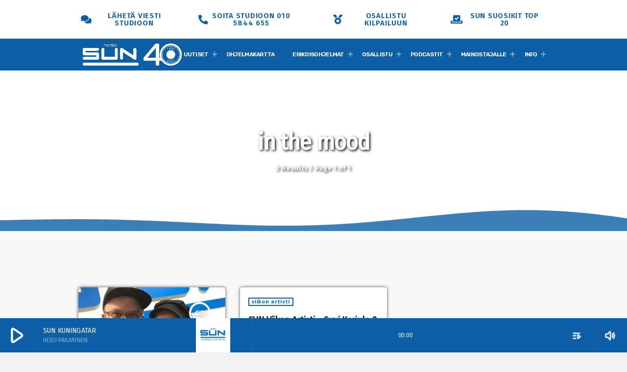

--- FILE ---
content_type: text/html; charset=UTF-8
request_url: https://radiosun.fi/kategoriat/in-the-mood/
body_size: 20604
content:
<!doctype html>
<html class="no-js" lang="fi" itemscope itemtype="https://schema.org/WebSite">
	<head>
		<meta charset="UTF-8">
		<meta http-equiv="X-UA-Compatible" content="IE=edge">
		<meta name="viewport" content="width=device-width, initial-scale=1.0">
		<!-- WP HEAD -->
		<!-- Manifest added by SuperPWA - Progressive Web Apps Plugin For WordPress -->
<link rel="manifest" href="/superpwa-manifest.json">
<meta name="theme-color" content="#D5E0EB">
<!-- / SuperPWA.com -->
<title>in the mood &#8211; Radio SUN</title>
<meta name='robots' content='max-image-preview:large' />
<link rel='dns-prefetch' href='//maps.googleapis.com' />
<link rel='dns-prefetch' href='//www.google.com' />
<link rel="alternate" type="application/rss+xml" title="Radio SUN &raquo; syöte" href="https://radiosun.fi/feed/" />
<link rel="alternate" type="application/rss+xml" title="Radio SUN &raquo; kommenttien syöte" href="https://radiosun.fi/comments/feed/" />
<link rel="alternate" type="application/rss+xml" title="Radio SUN &raquo; in the mood avainsanan RSS-syöte" href="https://radiosun.fi/kategoriat/in-the-mood/feed/" />
<style id='wp-img-auto-sizes-contain-inline-css'>
img:is([sizes=auto i],[sizes^="auto," i]){contain-intrinsic-size:3000px 1500px}
/*# sourceURL=wp-img-auto-sizes-contain-inline-css */
</style>

<link rel='stylesheet' id='proradio-reaktions-style-css' href='https://radiosun.fi/wp-content/plugins/proradio-reaktions/assets/css/style.css?ver=PR.5.1.0' media='all' />
<link rel='stylesheet' id='reakticons-css' href='https://radiosun.fi/wp-content/plugins/proradio-reaktions/assets/reakticons/styles.css?ver=PR.5.1.0' media='all' />
<link rel='stylesheet' id='qt-socicon-css' href='https://radiosun.fi/wp-content/plugins/proradio-reaktions/assets/qt-socicon/styles.css?ver=PR.4.1.4' media='all' />
<link rel='stylesheet' id='proradio-chartvote-css' href='https://radiosun.fi/wp-content/plugins/proradio-chartvote/assets/css/proradio-chartvote.css?ver=6.9' media='all' />
<style id='wp-emoji-styles-inline-css'>

	img.wp-smiley, img.emoji {
		display: inline !important;
		border: none !important;
		box-shadow: none !important;
		height: 1em !important;
		width: 1em !important;
		margin: 0 0.07em !important;
		vertical-align: -0.1em !important;
		background: none !important;
		padding: 0 !important;
	}
/*# sourceURL=wp-emoji-styles-inline-css */
</style>
<link rel='stylesheet' id='wp-block-library-css' href='https://radiosun.fi/wp-includes/css/dist/block-library/style.min.css?ver=6.9' media='all' />
<style id='global-styles-inline-css'>
:root{--wp--preset--aspect-ratio--square: 1;--wp--preset--aspect-ratio--4-3: 4/3;--wp--preset--aspect-ratio--3-4: 3/4;--wp--preset--aspect-ratio--3-2: 3/2;--wp--preset--aspect-ratio--2-3: 2/3;--wp--preset--aspect-ratio--16-9: 16/9;--wp--preset--aspect-ratio--9-16: 9/16;--wp--preset--color--black: #000000;--wp--preset--color--cyan-bluish-gray: #abb8c3;--wp--preset--color--white: #ffffff;--wp--preset--color--pale-pink: #f78da7;--wp--preset--color--vivid-red: #cf2e2e;--wp--preset--color--luminous-vivid-orange: #ff6900;--wp--preset--color--luminous-vivid-amber: #fcb900;--wp--preset--color--light-green-cyan: #7bdcb5;--wp--preset--color--vivid-green-cyan: #00d084;--wp--preset--color--pale-cyan-blue: #8ed1fc;--wp--preset--color--vivid-cyan-blue: #0693e3;--wp--preset--color--vivid-purple: #9b51e0;--wp--preset--gradient--vivid-cyan-blue-to-vivid-purple: linear-gradient(135deg,rgb(6,147,227) 0%,rgb(155,81,224) 100%);--wp--preset--gradient--light-green-cyan-to-vivid-green-cyan: linear-gradient(135deg,rgb(122,220,180) 0%,rgb(0,208,130) 100%);--wp--preset--gradient--luminous-vivid-amber-to-luminous-vivid-orange: linear-gradient(135deg,rgb(252,185,0) 0%,rgb(255,105,0) 100%);--wp--preset--gradient--luminous-vivid-orange-to-vivid-red: linear-gradient(135deg,rgb(255,105,0) 0%,rgb(207,46,46) 100%);--wp--preset--gradient--very-light-gray-to-cyan-bluish-gray: linear-gradient(135deg,rgb(238,238,238) 0%,rgb(169,184,195) 100%);--wp--preset--gradient--cool-to-warm-spectrum: linear-gradient(135deg,rgb(74,234,220) 0%,rgb(151,120,209) 20%,rgb(207,42,186) 40%,rgb(238,44,130) 60%,rgb(251,105,98) 80%,rgb(254,248,76) 100%);--wp--preset--gradient--blush-light-purple: linear-gradient(135deg,rgb(255,206,236) 0%,rgb(152,150,240) 100%);--wp--preset--gradient--blush-bordeaux: linear-gradient(135deg,rgb(254,205,165) 0%,rgb(254,45,45) 50%,rgb(107,0,62) 100%);--wp--preset--gradient--luminous-dusk: linear-gradient(135deg,rgb(255,203,112) 0%,rgb(199,81,192) 50%,rgb(65,88,208) 100%);--wp--preset--gradient--pale-ocean: linear-gradient(135deg,rgb(255,245,203) 0%,rgb(182,227,212) 50%,rgb(51,167,181) 100%);--wp--preset--gradient--electric-grass: linear-gradient(135deg,rgb(202,248,128) 0%,rgb(113,206,126) 100%);--wp--preset--gradient--midnight: linear-gradient(135deg,rgb(2,3,129) 0%,rgb(40,116,252) 100%);--wp--preset--font-size--small: 13px;--wp--preset--font-size--medium: 20px;--wp--preset--font-size--large: 36px;--wp--preset--font-size--x-large: 42px;--wp--preset--spacing--20: 0.44rem;--wp--preset--spacing--30: 0.67rem;--wp--preset--spacing--40: 1rem;--wp--preset--spacing--50: 1.5rem;--wp--preset--spacing--60: 2.25rem;--wp--preset--spacing--70: 3.38rem;--wp--preset--spacing--80: 5.06rem;--wp--preset--shadow--natural: 6px 6px 9px rgba(0, 0, 0, 0.2);--wp--preset--shadow--deep: 12px 12px 50px rgba(0, 0, 0, 0.4);--wp--preset--shadow--sharp: 6px 6px 0px rgba(0, 0, 0, 0.2);--wp--preset--shadow--outlined: 6px 6px 0px -3px rgb(255, 255, 255), 6px 6px rgb(0, 0, 0);--wp--preset--shadow--crisp: 6px 6px 0px rgb(0, 0, 0);}:where(.is-layout-flex){gap: 0.5em;}:where(.is-layout-grid){gap: 0.5em;}body .is-layout-flex{display: flex;}.is-layout-flex{flex-wrap: wrap;align-items: center;}.is-layout-flex > :is(*, div){margin: 0;}body .is-layout-grid{display: grid;}.is-layout-grid > :is(*, div){margin: 0;}:where(.wp-block-columns.is-layout-flex){gap: 2em;}:where(.wp-block-columns.is-layout-grid){gap: 2em;}:where(.wp-block-post-template.is-layout-flex){gap: 1.25em;}:where(.wp-block-post-template.is-layout-grid){gap: 1.25em;}.has-black-color{color: var(--wp--preset--color--black) !important;}.has-cyan-bluish-gray-color{color: var(--wp--preset--color--cyan-bluish-gray) !important;}.has-white-color{color: var(--wp--preset--color--white) !important;}.has-pale-pink-color{color: var(--wp--preset--color--pale-pink) !important;}.has-vivid-red-color{color: var(--wp--preset--color--vivid-red) !important;}.has-luminous-vivid-orange-color{color: var(--wp--preset--color--luminous-vivid-orange) !important;}.has-luminous-vivid-amber-color{color: var(--wp--preset--color--luminous-vivid-amber) !important;}.has-light-green-cyan-color{color: var(--wp--preset--color--light-green-cyan) !important;}.has-vivid-green-cyan-color{color: var(--wp--preset--color--vivid-green-cyan) !important;}.has-pale-cyan-blue-color{color: var(--wp--preset--color--pale-cyan-blue) !important;}.has-vivid-cyan-blue-color{color: var(--wp--preset--color--vivid-cyan-blue) !important;}.has-vivid-purple-color{color: var(--wp--preset--color--vivid-purple) !important;}.has-black-background-color{background-color: var(--wp--preset--color--black) !important;}.has-cyan-bluish-gray-background-color{background-color: var(--wp--preset--color--cyan-bluish-gray) !important;}.has-white-background-color{background-color: var(--wp--preset--color--white) !important;}.has-pale-pink-background-color{background-color: var(--wp--preset--color--pale-pink) !important;}.has-vivid-red-background-color{background-color: var(--wp--preset--color--vivid-red) !important;}.has-luminous-vivid-orange-background-color{background-color: var(--wp--preset--color--luminous-vivid-orange) !important;}.has-luminous-vivid-amber-background-color{background-color: var(--wp--preset--color--luminous-vivid-amber) !important;}.has-light-green-cyan-background-color{background-color: var(--wp--preset--color--light-green-cyan) !important;}.has-vivid-green-cyan-background-color{background-color: var(--wp--preset--color--vivid-green-cyan) !important;}.has-pale-cyan-blue-background-color{background-color: var(--wp--preset--color--pale-cyan-blue) !important;}.has-vivid-cyan-blue-background-color{background-color: var(--wp--preset--color--vivid-cyan-blue) !important;}.has-vivid-purple-background-color{background-color: var(--wp--preset--color--vivid-purple) !important;}.has-black-border-color{border-color: var(--wp--preset--color--black) !important;}.has-cyan-bluish-gray-border-color{border-color: var(--wp--preset--color--cyan-bluish-gray) !important;}.has-white-border-color{border-color: var(--wp--preset--color--white) !important;}.has-pale-pink-border-color{border-color: var(--wp--preset--color--pale-pink) !important;}.has-vivid-red-border-color{border-color: var(--wp--preset--color--vivid-red) !important;}.has-luminous-vivid-orange-border-color{border-color: var(--wp--preset--color--luminous-vivid-orange) !important;}.has-luminous-vivid-amber-border-color{border-color: var(--wp--preset--color--luminous-vivid-amber) !important;}.has-light-green-cyan-border-color{border-color: var(--wp--preset--color--light-green-cyan) !important;}.has-vivid-green-cyan-border-color{border-color: var(--wp--preset--color--vivid-green-cyan) !important;}.has-pale-cyan-blue-border-color{border-color: var(--wp--preset--color--pale-cyan-blue) !important;}.has-vivid-cyan-blue-border-color{border-color: var(--wp--preset--color--vivid-cyan-blue) !important;}.has-vivid-purple-border-color{border-color: var(--wp--preset--color--vivid-purple) !important;}.has-vivid-cyan-blue-to-vivid-purple-gradient-background{background: var(--wp--preset--gradient--vivid-cyan-blue-to-vivid-purple) !important;}.has-light-green-cyan-to-vivid-green-cyan-gradient-background{background: var(--wp--preset--gradient--light-green-cyan-to-vivid-green-cyan) !important;}.has-luminous-vivid-amber-to-luminous-vivid-orange-gradient-background{background: var(--wp--preset--gradient--luminous-vivid-amber-to-luminous-vivid-orange) !important;}.has-luminous-vivid-orange-to-vivid-red-gradient-background{background: var(--wp--preset--gradient--luminous-vivid-orange-to-vivid-red) !important;}.has-very-light-gray-to-cyan-bluish-gray-gradient-background{background: var(--wp--preset--gradient--very-light-gray-to-cyan-bluish-gray) !important;}.has-cool-to-warm-spectrum-gradient-background{background: var(--wp--preset--gradient--cool-to-warm-spectrum) !important;}.has-blush-light-purple-gradient-background{background: var(--wp--preset--gradient--blush-light-purple) !important;}.has-blush-bordeaux-gradient-background{background: var(--wp--preset--gradient--blush-bordeaux) !important;}.has-luminous-dusk-gradient-background{background: var(--wp--preset--gradient--luminous-dusk) !important;}.has-pale-ocean-gradient-background{background: var(--wp--preset--gradient--pale-ocean) !important;}.has-electric-grass-gradient-background{background: var(--wp--preset--gradient--electric-grass) !important;}.has-midnight-gradient-background{background: var(--wp--preset--gradient--midnight) !important;}.has-small-font-size{font-size: var(--wp--preset--font-size--small) !important;}.has-medium-font-size{font-size: var(--wp--preset--font-size--medium) !important;}.has-large-font-size{font-size: var(--wp--preset--font-size--large) !important;}.has-x-large-font-size{font-size: var(--wp--preset--font-size--x-large) !important;}
/*# sourceURL=global-styles-inline-css */
</style>

<style id='classic-theme-styles-inline-css'>
/*! This file is auto-generated */
.wp-block-button__link{color:#fff;background-color:#32373c;border-radius:9999px;box-shadow:none;text-decoration:none;padding:calc(.667em + 2px) calc(1.333em + 2px);font-size:1.125em}.wp-block-file__button{background:#32373c;color:#fff;text-decoration:none}
/*# sourceURL=/wp-includes/css/classic-themes.min.css */
</style>
<link rel='stylesheet' id='contact-form-7-css' href='https://radiosun.fi/wp-content/plugins/contact-form-7/includes/css/styles.css?ver=6.1.4' media='all' />
<link rel='stylesheet' id='t2gicons_frontend_Style-css' href='https://radiosun.fi/wp-content/plugins/icons2go/inc/../assets/css/t2gicons-frontend.css?ver=6.9' media='all' />
<link rel='stylesheet' id='proradio_ajax_style-css' href='https://radiosun.fi/wp-content/plugins/proradio-ajax/assets/css/proradio-apl-style.css?ver=PR.3.8.5' media='all' />
<link rel='stylesheet' id='elementor-icons-css' href='https://radiosun.fi/wp-content/plugins/elementor/assets/lib/eicons/css/elementor-icons.min.css?ver=5.34.0' media='all' />
<link rel='stylesheet' id='elementor-frontend-css' href='https://radiosun.fi/wp-content/plugins/elementor/assets/css/frontend.min.css?ver=3.26.2' media='all' />
<link rel='stylesheet' id='elementor-post-66419-css' href='https://radiosun.fi/wp-content/uploads/elementor/css/post-66419.css?ver=1734680464' media='all' />
<link rel='stylesheet' id='e-popup-style-css' href='https://radiosun.fi/wp-content/plugins/elementor-pro/assets/css/conditionals/popup.min.css?ver=3.25.2' media='all' />
<link rel='stylesheet' id='ultp-style-css' href='https://radiosun.fi/wp-content/plugins/ultimate-post/assets/css/style.min.css?ver=299' media='all' />
<link rel='stylesheet' id='prdedications-css' href='https://radiosun.fi/wp-content/plugins/proradio-dedications/css/prdedications.css?ver=1.4.3' media='all' />
<link rel='stylesheet' id='elementor-post-66455-css' href='https://radiosun.fi/wp-content/uploads/elementor/css/post-66455.css?ver=1760442492' media='all' />
<link rel='stylesheet' id='elementor-post-67415-css' href='https://radiosun.fi/wp-content/uploads/elementor/css/post-67415.css?ver=1734680464' media='all' />
<link rel='stylesheet' id='QtswipeStyle-css' href='https://radiosun.fi/wp-content/plugins/proradio-swipebox/swipebox/NEW/css/swipebox.min.css?ver=6.9' media='all' />
<link rel='stylesheet' id='proradio-videogalleries-css' href='https://radiosun.fi/wp-content/plugins/proradio-videogalleries/assets/css/proradio-videogalleries.css?ver=PR.2.7' media='all' />
<link rel='stylesheet' id='qtPlacesStyle-css' href='https://radiosun.fi/wp-content/plugins/qt-places/inc/frontend/assets/styles.css?ver=6.9' media='all' />
<link rel='stylesheet' id='font-awesome-css' href='https://radiosun.fi/wp-content/plugins/elementor/assets/lib/font-awesome/css/font-awesome.min.css?ver=4.7.0' media='all' />
<link rel='stylesheet' id='qtmplayer-socicon-css' href='https://radiosun.fi/wp-content/plugins/qtmplayer/assets/css/qtmplayer.css?ver=6.2.0' media='all' />
<style id='wpxpo-global-style-inline-css'>
:root { --preset-color1: #00ADB5 --preset-color2: #F08A5D --preset-color3: #B83B5E --preset-color4: #B83B5E --preset-color5: #71C9CE --preset-color6: #F38181 --preset-color7: #FF2E63 --preset-color8: #EEEEEE --preset-color9: #F9ED69 }
/*# sourceURL=wpxpo-global-style-inline-css */
</style>
<style id='ultp-preset-colors-style-inline-css'>
:root { --postx_preset_Base_1_color: #f4f4ff; --postx_preset_Base_2_color: #dddff8; --postx_preset_Base_3_color: #B4B4D6; --postx_preset_Primary_color: #3323f0; --postx_preset_Secondary_color: #4a5fff; --postx_preset_Tertiary_color: #FFFFFF; --postx_preset_Contrast_3_color: #545472; --postx_preset_Contrast_2_color: #262657; --postx_preset_Contrast_1_color: rgba(0,0,0,1); --postx_preset_Over_Primary_color: #ffffff;  }
/*# sourceURL=ultp-preset-colors-style-inline-css */
</style>
<style id='ultp-preset-gradient-style-inline-css'>
:root { --postx_preset_Primary_to_Secondary_to_Right_gradient: linear-gradient(90deg, var(--postx_preset_Primary_color) 0%, var(--postx_preset_Secondary_color) 100%); --postx_preset_Primary_to_Secondary_to_Bottom_gradient: linear-gradient(180deg, var(--postx_preset_Primary_color) 0%, var(--postx_preset_Secondary_color) 100%); --postx_preset_Secondary_to_Primary_to_Right_gradient: linear-gradient(90deg, var(--postx_preset_Secondary_color) 0%, var(--postx_preset_Primary_color) 100%); --postx_preset_Secondary_to_Primary_to_Bottom_gradient: linear-gradient(180deg, var(--postx_preset_Secondary_color) 0%, var(--postx_preset_Primary_color) 100%); --postx_preset_Cold_Evening_gradient: linear-gradient(0deg, rgb(12, 52, 131) 0%, rgb(162, 182, 223) 100%, rgb(107, 140, 206) 100%, rgb(162, 182, 223) 100%); --postx_preset_Purple_Division_gradient: linear-gradient(0deg, rgb(112, 40, 228) 0%, rgb(229, 178, 202) 100%); --postx_preset_Over_Sun_gradient: linear-gradient(60deg, rgb(171, 236, 214) 0%, rgb(251, 237, 150) 100%); --postx_preset_Morning_Salad_gradient: linear-gradient(-255deg, rgb(183, 248, 219) 0%, rgb(80, 167, 194) 100%); --postx_preset_Fabled_Sunset_gradient: linear-gradient(-270deg, rgb(35, 21, 87) 0%, rgb(68, 16, 122) 29%, rgb(255, 19, 97) 67%, rgb(255, 248, 0) 100%);  }
/*# sourceURL=ultp-preset-gradient-style-inline-css */
</style>
<style id='ultp-preset-typo-style-inline-css'>
@import url('https://fonts.googleapis.com/css?family=Roboto:100,100i,300,300i,400,400i,500,500i,700,700i,900,900i'); :root { --postx_preset_Heading_typo_font_family: Roboto; --postx_preset_Heading_typo_font_family_type: sans-serif; --postx_preset_Heading_typo_font_weight: 600; --postx_preset_Heading_typo_text_transform: capitalize; --postx_preset_Body_and_Others_typo_font_family: Roboto; --postx_preset_Body_and_Others_typo_font_family_type: sans-serif; --postx_preset_Body_and_Others_typo_font_weight: 400; --postx_preset_Body_and_Others_typo_text_transform: lowercase; --postx_preset_body_typo_font_size_lg: 16px; --postx_preset_paragraph_1_typo_font_size_lg: 12px; --postx_preset_paragraph_2_typo_font_size_lg: 12px; --postx_preset_paragraph_3_typo_font_size_lg: 12px; --postx_preset_heading_h1_typo_font_size_lg: 42px; --postx_preset_heading_h2_typo_font_size_lg: 36px; --postx_preset_heading_h3_typo_font_size_lg: 30px; --postx_preset_heading_h4_typo_font_size_lg: 24px; --postx_preset_heading_h5_typo_font_size_lg: 20px; --postx_preset_heading_h6_typo_font_size_lg: 16px; }
/*# sourceURL=ultp-preset-typo-style-inline-css */
</style>
<link rel='stylesheet' id='proradio-style-css' href='https://radiosun.fi/wp-content/themes/proradio/style.css?ver=6.9' media='all' />
<link rel='stylesheet' id='proradio-child-style-css' href='https://radiosun.fi/wp-content/themes/proradio-child/style.css?ver=6.9' media='all' />
<link rel='stylesheet' id='tablepress-default-css' href='https://radiosun.fi/wp-content/tablepress-combined.min.css?ver=11' media='all' />
<link rel='stylesheet' id='eael-general-css' href='https://radiosun.fi/wp-content/plugins/essential-addons-for-elementor-lite/assets/front-end/css/view/general.min.css?ver=6.1.0' media='all' />
<link rel='stylesheet' id='material-icons-css' href='https://radiosun.fi/wp-content/themes/proradio/css/fonts/google-icons/material-icons.css?ver=6.9.4' media='all' />
<link rel='stylesheet' id='proradio-main-css' href='https://radiosun.fi/wp-content/themes/proradio/css/main.css?ver=6.9.4' media='all' />
<style id='proradio-main-inline-css'>
 .proradio-circlesanimation::before{background: #ffffff;}.proradio-circlesanimation::after{background: #ffffff;}.proradio-gradprimary{background: #ffffff; background: linear-gradient(45deg, #111618 0%, #353535 100%); filter: progid:DXImageTransform.Microsoft.gradient( startColorstr='#111618', endColorstr='#353535',GradientType=1 );}.proradio-gradaccent,.proradio-hov{background: linear-gradient(45deg, #0c5ea7 0%, #0c5ea7 100%);}.proradio-gradicon::before{background: #0c5ea7; background: linear-gradient(45deg, #0c5ea7 0%, #0c5ea7 100%); filter: progid:DXImageTransform.Microsoft.gradient( startColorstr='#0c5ea7', endColorstr='#0c5ea7',GradientType=1 ); color: #fff; /* No customizer required, always white */ }.proradio-post__title a{background-image: linear-gradient(to right, #0c5ea7 50%, #0c5ea7 100%, #fff 100%);}.proradio-stripes__accent{background-image: linear-gradient(135deg, #0c5ea7 12.50%, transparent 12.50%, transparent 50%, #0c5ea7 50%, #0c5ea7 62.50%, transparent 62.50%, transparent 100%); background-size: 5px 5px;}.proradio-menu-horizontal .proradio-menubar > li > ul li a{background-image: linear-gradient(45deg, #0c5ea7 0%,#0c5ea7 100%, #fff 100%);}  html body{text-rendering: geometricPrecision;}  h1, h2, h3, h4, h5, h6{text-rendering: geometricPrecision;}  .proradio-internal-menu,.proradio-capfont, label,.proradio-footer__copy,.proradio-scf,.proradio-btn,.proradio-caption,.proradio-itemmetas,.proradio-menu,.proradio-secondaryhead,.proradio-cats,.proradio-menu-tree , button, input[type="button"], input[type="submit"],.button,.proradio-meta,.proradio-readm,.proradio-navlink{text-rendering: geometricPrecision;}  
/*# sourceURL=proradio-main-inline-css */
</style>
<link rel='stylesheet' id='owl-carousel-css' href='https://radiosun.fi/wp-content/themes/proradio/components/owl-carousel/dist/assets/owl.carousel.min.css?ver=2.3.2' media='all' />
<link rel='stylesheet' id='proradio-css' href='https://radiosun.fi/wp-content/themes/proradio-child/style.css?ver=6.9.4' media='all' />
<link rel='stylesheet' id='qtmplayer-icons-css' href='https://radiosun.fi/wp-content/themes/proradio/css/fonts/qt-player-icons-v2/style.css?ver=20230818' media='all' />
<link rel='stylesheet' id='kirki-styles-css' href='https://radiosun.fi?action=kirki-styles&#038;ver=4.0' media='all' />
<link rel='stylesheet' id='google-fonts-1-css' href='https://fonts.googleapis.com/css?family=Roboto%3A100%2C100italic%2C200%2C200italic%2C300%2C300italic%2C400%2C400italic%2C500%2C500italic%2C600%2C600italic%2C700%2C700italic%2C800%2C800italic%2C900%2C900italic%7CRoboto+Slab%3A100%2C100italic%2C200%2C200italic%2C300%2C300italic%2C400%2C400italic%2C500%2C500italic%2C600%2C600italic%2C700%2C700italic%2C800%2C800italic%2C900%2C900italic%7CRubik%3A100%2C100italic%2C200%2C200italic%2C300%2C300italic%2C400%2C400italic%2C500%2C500italic%2C600%2C600italic%2C700%2C700italic%2C800%2C800italic%2C900%2C900italic&display=swap&ver=6.9' media='all' />
<link rel='stylesheet' id='elementor-icons-shared-0-css' href='https://radiosun.fi/wp-content/plugins/elementor/assets/lib/font-awesome/css/fontawesome.min.css?ver=5.15.3' media='all' />
<link rel='stylesheet' id='elementor-icons-fa-solid-css' href='https://radiosun.fi/wp-content/plugins/elementor/assets/lib/font-awesome/css/solid.min.css?ver=5.15.3' media='all' />
<link rel='stylesheet' id='elementor-icons-fa-brands-css' href='https://radiosun.fi/wp-content/plugins/elementor/assets/lib/font-awesome/css/brands.min.css?ver=5.15.3' media='all' />
<link rel="preconnect" href="https://fonts.gstatic.com/" crossorigin><script src="https://radiosun.fi/wp-includes/js/jquery/jquery.min.js?ver=3.7.1" id="jquery-core-js"></script>
<script src="https://radiosun.fi/wp-includes/js/jquery/jquery-migrate.min.js?ver=3.4.1" id="jquery-migrate-js"></script>
<script src="https://maps.googleapis.com/maps/api/js?ver=6.9" id="qt-google-maps-js"></script>
<script src="https://www.google.com/jsapi?ver=6.9" id="google-jsapi-js"></script>

<!-- OG: 3.3.8 -->
<meta property="og:image" content="https://radiosun.fi/wp-content/uploads/2023/10/cropped-SUN-favicon-512.png"><meta property="og:type" content="website"><meta property="og:locale" content="fi"><meta property="og:site_name" content="Radio SUN"><meta property="og:url" content="https://radiosun.fi/kategoriat/in-the-mood/"><meta property="og:title" content="in the mood &#8211; Radio SUN">

<meta property="twitter:partner" content="ogwp"><meta property="twitter:title" content="in the mood &#8211; Radio SUN"><meta property="twitter:url" content="https://radiosun.fi/kategoriat/in-the-mood/">
<meta itemprop="image" content="https://radiosun.fi/wp-content/uploads/2023/10/cropped-SUN-favicon-512.png"><meta itemprop="name" content="in the mood &#8211; Radio SUN">
<!-- /OG -->

<link rel="https://api.w.org/" href="https://radiosun.fi/wp-json/" /><link rel="alternate" title="JSON" type="application/json" href="https://radiosun.fi/wp-json/wp/v2/tags/2801" /><link rel="EditURI" type="application/rsd+xml" title="RSD" href="https://radiosun.fi/xmlrpc.php?rsd" />
<meta name="generator" content="WordPress 6.9" />
<script type="text/javascript">window.ccb_nonces = {"ccb_payment":"b04200e2a9","ccb_contact_form":"79e00627e4","ccb_woo_checkout":"0aaedf05de","ccb_add_order":"786e6ad9f6","ccb_orders":"2c2ca7538f","ccb_complete_payment":"8442c1ad40","ccb_send_invoice":"789086019e","ccb_get_invoice":"b6e45d3960","ccb_wp_hook_nonce":"8208521776","ccb_razorpay_receive":"8f51d04e9b","ccb_woocommerce_payment":"1efebace0b","ccb_calc_views":"286143b7cc","ccb_calc_interactions":"52da0839d3"};</script>		<meta property="og:type"		content="article" />
		<meta property="og:url"			content="https://radiosun.fi" />
		<meta property="og:title"		content="&#8221;Nuoruusajan teatteriharrastus auttoi keskittymisvaikeuksiin&#8221; &#8211; uutta musiikkia In the Mood -yhtyeen kanssa julkaissut Suvi Karjula vieraili Vaihde Vapaalle -ohjelmassa" />
		<meta property="og:image"	content="https://radiosun.fi/wp-content/uploads/2021/04/2019-11-22-suvi-300x223.jpeg" />		<meta property="og:image" content="https://radiosun.fi/wp-content/uploads/2021/04/2019-11-22-suvi-300x223.jpeg" /><meta name="generator" content="Elementor 3.26.2; settings: css_print_method-external, google_font-enabled, font_display-swap">
<style>
.proradio-entrycontent p{
	padding: 10px !important;
	margin-bottom: 0px;
}
</style>
			<style>
				.e-con.e-parent:nth-of-type(n+4):not(.e-lazyloaded):not(.e-no-lazyload),
				.e-con.e-parent:nth-of-type(n+4):not(.e-lazyloaded):not(.e-no-lazyload) * {
					background-image: none !important;
				}
				@media screen and (max-height: 1024px) {
					.e-con.e-parent:nth-of-type(n+3):not(.e-lazyloaded):not(.e-no-lazyload),
					.e-con.e-parent:nth-of-type(n+3):not(.e-lazyloaded):not(.e-no-lazyload) * {
						background-image: none !important;
					}
				}
				@media screen and (max-height: 640px) {
					.e-con.e-parent:nth-of-type(n+2):not(.e-lazyloaded):not(.e-no-lazyload),
					.e-con.e-parent:nth-of-type(n+2):not(.e-lazyloaded):not(.e-no-lazyload) * {
						background-image: none !important;
					}
				}
			</style>
			<link rel="icon" href="https://radiosun.fi/wp-content/uploads/2023/10/cropped-SUN-favicon-512-32x32.png" sizes="32x32" />
<link rel="icon" href="https://radiosun.fi/wp-content/uploads/2023/10/cropped-SUN-favicon-512-192x192.png" sizes="192x192" />
<link rel="apple-touch-icon" href="https://radiosun.fi/wp-content/uploads/2023/10/cropped-SUN-favicon-512-180x180.png" />
<meta name="msapplication-TileImage" content="https://radiosun.fi/wp-content/uploads/2023/10/cropped-SUN-favicon-512-270x270.png" />
		<style id="wp-custom-css">
			.proradio-entrycontent p{
	padding: 10px !important;
	margin-bottom: 0px;
}		</style>
				<!-- MEGA FOOTER CUSTOMIZATIONS START ========= -->
		<style id="proradio-megafooter-styles">
				</style>
		<!-- MEGA FOOTER CUSTOMIZATIONS END ========= -->
		
	<!-- PLAYER CUSTOMIZATIONS start ========= -->

	<style>
			</style>

	<!-- PLAYER CUSTOMIZATIONS END ========= -->
	
			<!-- QT Taxonomy Backgorund plugin start ========= -->
		<style>

			[class$="-catid-5852"]::before{background: #ffffff;} [class$="-catid-2922"]::before{background: #ffffff;} [class$="-catid-6440"]::before{background: #ffffff;} [class$="-catid-6505"]::before{background: #ffffff;} [class$="-catid-6628"]::before{background: #ffffff;} [class$="-catid-6616"]::before{background: #ffffff;} 		</style>
		<!-- QT Taxonomy Backgorund plugin END ========= -->
				<!-- WP HEAD END -->
		
		
				
		<script type="text/javascript" src="https://menytbeta.azurewebsites.net/public/js/menyt-widget3.js"></script>
		<script type="text/javascript" src="https://menyt.azurewebsites.net/public/js/omamainos-widget6.js"></script>

		<script type="text/javascript">
			 jQuery(document).ready(function() {
				meNyt.init();
				omamainos.init();
			 });
		</script>	
		
		
		
		<!-- Google tag (gtag.js) -->
		<script async src="https://www.googletagmanager.com/gtag/js?id=G-3Y77CN8CVS"></script>
		<script>
		  window.dataLayer = window.dataLayer || [];
		  function gtag(){dataLayer.push(arguments);}
		  gtag('js', new Date());

		  gtag('config', 'G-3Y77CN8CVS');
		</script>


		<!-- Matomo -->
		<script>
		  var _paq = window._paq = window._paq || [];
		  /* tracker methods like "setCustomDimension" should be called before "trackPageView" */
		  _paq.push(["setDomains", ["*.radiosun.fi"]]);
		  _paq.push(["enableCrossDomainLinking"]);
		  _paq.push(['trackPageView']);
		  _paq.push(['enableLinkTracking']);
		  (function() {
			var u="https://piwik.cloudcity.fi/";
			_paq.push(['setTrackerUrl', u+'piwik.php']);
			_paq.push(['setSiteId', '2675']);
			var d=document, g=d.createElement('script'), s=d.getElementsByTagName('script')[0];
			g.async=true; g.src=u+'piwik.js'; s.parentNode.insertBefore(g,s);
		  })();
		</script>
		<!-- End Matomo Code -->		


		
		
		
		
		
		
		
	<link rel='stylesheet' id='widget-image-css' href='https://radiosun.fi/wp-content/plugins/elementor/assets/css/widget-image.min.css?ver=3.26.2' media='all' />
<link rel='stylesheet' id='widget-social-icons-css' href='https://radiosun.fi/wp-content/plugins/elementor/assets/css/widget-social-icons.min.css?ver=3.26.2' media='all' />
<link rel='stylesheet' id='e-apple-webkit-css' href='https://radiosun.fi/wp-content/plugins/elementor/assets/css/conditionals/apple-webkit.min.css?ver=3.26.2' media='all' />
<link rel='stylesheet' id='widget-text-editor-css' href='https://radiosun.fi/wp-content/plugins/elementor/assets/css/widget-text-editor.min.css?ver=3.26.2' media='all' />
<link rel='stylesheet' id='widget-spacer-css' href='https://radiosun.fi/wp-content/plugins/elementor/assets/css/widget-spacer.min.css?ver=3.26.2' media='all' />
</head>
	<body id="proradio-body" class="tag tag-in-the-mood tag-2801 wp-theme-proradio wp-child-theme-proradio-child proradio-chartvote-downvote-on qtmplayer-visibility-- postx-page proradio-body proradio-unscrolled proradio-menu-opaque proradio-menu-scroll proradio-features-protection--enabled proradio-fx-3dheader elementor-default elementor-kit-66419" data-scrollbar>
				<div id="proradio-global" class="proradio-global ">
			<!-- PLAYER SETTINGS: footer --><div id="proradio-playercontainer" class="proradio-playercontainer proradio-playercontainer--footer proradio-playercontainer--regular">
		<div id="qtmplayer-container" class="qtmplayer__container qtmplayer__container--footer">
		<div id="qtmplayer" class="qtmplayer qtmplayer-scrollbarstyle " data-qtmplayer-detailedwaveform="0" data-qtmplayer-startvol="100" data-qtmplayer-debugger="0" data-artwork="1"  data-showplayer="" data-analyzer="" data-autoplay="0" data-hiquality="" data-qtmplayer-api="https://radiosun.fi/?qtmplayer_json_data=" data-qtmplayer-smflash="https://radiosun.fi/wp-content/plugins/qtmplayer/assets/soundmanager/swf/">
			<div id="qtmplayer-controls"  class="qtmplayer__controls" data-hidetimeout="1000">
	<div class="qtmplayer__controllayer">
		<div class="qtmplayer__basic">
			<a id="qtmplayerPlay" data-qtmplayer-playbtn class="qtmplayer__play qtmplayer-btn-secondary">
				<i class="material-icons" aria-label="Play">play_arrow</i>
				<i id="qtmplayerNotif" data-qtmplayerNotif class="qtmplayer__notification"></i>
			</a>
			<div class="qtmplayer__songdata">
				<p class="qtmplayer__title proradio-marquee"></p>
				<p class="qtmplayer__artist proradio-marquee"></p>
			</div>
			<span data-playeropen class="qtmplayer__openbtn"><i class="material-icons">keyboard_arrow_right</i></span>
		</div>
		<div class="qtmplayer__advanced">
			<div class="qtmplayer__covercontainer">
				<a class="qtmplayer__cover"></a>
			</div>
			<div class="qtmplayer__songdatam">
				<p class="qtmplayer__title"></p>
				<p class="qtmplayer__artist"></p>
			</div>


			<div class="qtmplayer__stats">
	<p class="qtmplayer-listeners">Listeners: <span ></span></p>
	<p class="qtmplayer-listener_peak">Top listeners: <span ></span></p>
</div>
			<div class="qtmplayer__actions">
									<span class="qtmplayer__spacer"></span>
									<span class="qtmplayer__prev" data-control="prev">
					<i class='material-icons' aria-label="Previous">skip_previous</i>
				</span>
				<a data-qtmplayer-playbtn class="qtmplayer__playmob">
					<i class="material-icons" aria-hidden="true">play_arrow</i>
					<i id="qtmplayerNotifM" data-qtmplayerNotif class="qtmplayer__notification qtmplayer-content-secondary"></i>
				</a>
				<span class="qtmplayer__next" data-control="next">
					<i class='material-icons' aria-label="Next">skip_next</i>
				</span>
				<a id="qtmplayerCart" aria-label="Open track page" href="#" target="_blank" class="qtmplayer__cart ">
					<i class='material-icons'></i>
				</a>
			</div>
			<div class="qtmplayer__trackcontainer">
				<div id="qtmplayerTrackControl" data-qtmplayer-trackcontrol class="qtmplayer__track">
					<span id="qtmplayerTime" class="qtmplayer__time" aria-label="Time">00:00</span>
					<span id="qtmplayerDuration" class="qtmplayer__length" aria-label="Duration">00:00</span>
					<span id="qtmplayerTrackAdv" class="qtmplayer-track-adv qtmplayer-tbg"></span>
					<span id="qtMplayerBuffer" class="qtmplayer-track-adv qtmplayer-buffer"></span>
					<span id="qtMplayerTadv" data-qtmplayer-trackadv class="qtmplayer-track-adv qtmplayer-content-accent"></span>
					<span id="qtMplayerMiniCue" data-qtmplayer-minicue class="qtmplayer-track-minicue"></span>
									</div>
			</div>
						<span class="qtmplayer__playlistbtn" data-playlistopen aria-label="Play">
				<i class='material-icons' aria-label="Open playlist">playlist_play</i>
			</span>
									<span class="qtmplayer__plclose qtmplayer__plclose__adv" data-playeropen>
				<i class='material-icons' aria-label="Close playlist">chevron_left</i>
			</span>
					<div class="qtmplayer__volume qtmplayer-content-primary-light ">
			<i data-qtmplayer-vicon class="material-icons" aria-label="Mute or unmute">volume_up</i>
			<div class="qtmplayer__vcontainer">
				<div data-qtmplayer-vcontrol class="qtmplayer__vcontrol">
					<span data-qtmplayer-vtrack class="qtmplayer__vtrack"></span>
					<span data-qtmplayer-vfill class="qtmplayer__vfill"></span>
					<span data-qtmplayer-vball class="qtmplayer-track-minicue qtmplayer__vball"></span>
				</div>
			</div>
		</div>
					<div class="qtmplayer__bgimg"></div>
		</div>
	</div>
</div>
<div id="qtmplayer-playlistcontainer" class="qtmplayer__playlistcontainer qtmplayer-content-primary">
	<span class="qtmplayer__plclose" data-playlistopen>
		<i class='material-icons' aria-label="Play" aria-hidden="true">chevron_left</i>
	</span>
	<div class="qtmplayer__playlistmaster">
		<div class="qtmplayer-column-left">
			<div id="qtmplayer-cover" class="qtmplayer__album">
				<a href="#" class="qtmplayer-btn qtmplayer-btn-ghost qtmplayer-btn-l qtmplayer-albumlink">Go to album</a>
			</div>
		</div>
		<div id="qtmplayer-playlist" class="qtmplayer__playlist qtmplayer-content-primary qtmplayer-column-right">
			<ul class="qtmplayer-playlist">
					<li class="qtmplayer-trackitem ">
		<img src="https://radiosun.fi/wp-content/uploads/2023/10/SUN-logo-600-100x100.jpg" alt="cover">		<span 			data-qtmplayer-qtmpid="66507"
						data-qtmplayer-cover="https://radiosun.fi/wp-content/uploads/2023/10/SUN-logo-600-370x370.jpg"
						data-qtmplayer-file="https://st.downtime.fi/sun.mp3"
						data-qtmplayer-title="Radio SUN"
						data-qtmplayer-link="https://radiosun.fi/radiochannel/radio-sun/"
						data-qtmplayer-buylink="https://radiosun.fi/radiochannel/radio-sun/"
						data-qtmplayer-icon="radio"
						data-qtmplayer-type="radio"
						data-qtmplayer-servertype="type-auto"
						data-qtmplayer-listeners="1"
						data-qtmplayer-listenerspeak="1"
			 class="qtmplayer-play qtmplayer-link-sec qtmplayer-play-btn"><i class='material-icons' aria-label="Play">play_arrow</i></span>
		<p>
			<span class="qtmplayer-tit">Radio SUN</span>
			<span class="qtmplayer-art"></span>
		</p>
	</li>
				</ul>
		</div>
	</div>
</div>
		</div>
			</div>
	</div>
<div id="proradio-headerbar" class="proradio-headerbar " >
		<div id="proradio-headerbar-content" class="proradio-headerbar__content proradio-paper">
		<div id="proradio-menu" class="proradio-menu proradio-paper">
	<div class="proradio-menu__cont">
		<h3 class="proradio-menu__logo proradio-left">
			<a class="proradio-logolink" href="https://radiosun.fi/" aria-label="Home link">
						<span class="proradio-sitename proradio-logo_header_mob">Radio SUN</span>
				<span class="proradio-sitename proradio-logo_header">Radio SUN</span>
				<span class="proradio-sitename proradio-logo_header_transparent">Radio SUN</span>
					</a>
		</h3>

		
				
		<div class="proradio-menubtns">
			<div class="proradio-menubtns__c">
			<a href="#" class="proradio-btn proradio-overlayopen-menu proradio-btn__r " data-proradio-switch="proradio-overlayopen" data-proradio-target="#proradio-body"><span></span><i class="material-icons" aria-label="Open menu">menu</i></a>			</div>

		</div>


		


	</div>

	</div>
	</div>
</div>
<nav id="proradio-overlay" class="proradio-overlay proradio-paper ">
	<div class="proradio-overlay__closebar">

	
	 <span class="proradio-btn proradio-btn__r"  data-proradio-switch="proradio-overlayopen" data-proradio-target="#proradio-body"> <i class="material-icons">close</i></span>
	</div>


		<div class="proradio-hide-on-large-only">
							<ul id="proradio-menu-tree-mobile" class="proradio-menu-tree proradio-menu-tree__mobile">
				<li id="menu-item-35261" class="menu-item menu-item-type-taxonomy menu-item-object-category menu-item-has-children menu-item-35261"><a href="https://radiosun.fi/osastot/uutiset/"><span>Uutiset</span></a>
<ul class="sub-menu">
	<li id="menu-item-35284" class="menu-item menu-item-type-taxonomy menu-item-object-category menu-item-35284"><a href="https://radiosun.fi/osastot/uutiset/"><span>SUN Radion uutiset</span></a></li>
	<li id="menu-item-35285" class="menu-item menu-item-type-taxonomy menu-item-object-category menu-item-35285"><a href="https://radiosun.fi/osastot/pirkanmaa/"><span>Pirkanmaan maakuntauutiset</span></a></li>
</ul>
</li>
<li id="menu-item-67005" class="menu-item menu-item-type-post_type menu-item-object-page menu-item-67005"><a href="https://radiosun.fi/ohjelmakartta/"><span>Ohjelmakartta</span></a></li>
<li id="menu-item-75317" class="menu-item menu-item-type-post_type menu-item-object-page menu-item-has-children menu-item-75317"><a href="https://radiosun.fi/erikoisohjelmat/"><span>Erikoisohjelmat</span></a>
<ul class="sub-menu">
	<li id="menu-item-75576" class="menu-item menu-item-type-post_type menu-item-object-page menu-item-75576"><a href="https://radiosun.fi/paattyneet-erikoisohjelmat/"><span>Päättyneet erikoisohjelmat</span></a></li>
</ul>
</li>
<li id="menu-item-67363" class="menu-item menu-item-type-post_type menu-item-object-page menu-item-has-children menu-item-67363"><a href="https://radiosun.fi/viestistudioon/"><span>Osallistu</span></a>
<ul class="sub-menu">
	<li id="menu-item-71593" class="menu-item menu-item-type-post_type menu-item-object-page menu-item-71593"><a href="https://radiosun.fi/kilpailut/"><span>Kilpailut</span></a></li>
	<li id="menu-item-35282" class="menu-item menu-item-type-post_type menu-item-object-page menu-item-35282"><a href="https://radiosun.fi/viestistudioon/"><span>Lähetä viesti studioon</span></a></li>
	<li id="menu-item-35406" class="menu-item menu-item-type-custom menu-item-object-custom menu-item-35406"><a href="tel:0105844655"><span>Soita studioon 010 5844 655</span></a></li>
	<li id="menu-item-67049" class="menu-item menu-item-type-post_type menu-item-object-page menu-item-67049"><a href="https://radiosun.fi/sun-suosikit-top-20/"><span>SUN SUOSIKIT TOP 20</span></a></li>
	<li id="menu-item-70964" class="menu-item menu-item-type-post_type menu-item-object-page menu-item-70964"><a href="https://radiosun.fi/maanantaipotpuri/"><span>MaanantaiPotpuri</span></a></li>
</ul>
</li>
<li id="menu-item-35259" class="menu-item menu-item-type-custom menu-item-object-custom menu-item-has-children menu-item-35259"><a href="https:/radiosun.fi/podcastit/"><span>Podcastit</span></a>
<ul class="sub-menu">
	<li id="menu-item-75481" class="menu-item menu-item-type-taxonomy menu-item-object-category menu-item-75481"><a href="https://radiosun.fi/osastot/tuhansien-laulujen-maa/"><span>Tuhansien laulujen maa</span></a></li>
	<li id="menu-item-67148" class="menu-item menu-item-type-taxonomy menu-item-object-category menu-item-67148"><a href="https://radiosun.fi/osastot/viikon-artisti/"><span>viikon artisti</span></a></li>
	<li id="menu-item-67146" class="menu-item menu-item-type-taxonomy menu-item-object-category menu-item-67146"><a href="https://radiosun.fi/osastot/pasi-vainionpera-ja-vaihde-vapaalle/"><span>Pasi Vainionperä ja Vaihde Vapaalle</span></a></li>
	<li id="menu-item-67145" class="menu-item menu-item-type-taxonomy menu-item-object-category menu-item-67145"><a href="https://radiosun.fi/osastot/paivan-haastattelu/"><span>Päivän haastattelu</span></a></li>
	<li id="menu-item-67149" class="menu-item menu-item-type-taxonomy menu-item-object-category menu-item-67149"><a href="https://radiosun.fi/osastot/sun-kokonaan/"><span>SUN Kokonaan</span></a></li>
	<li id="menu-item-67144" class="menu-item menu-item-type-taxonomy menu-item-object-category menu-item-67144"><a href="https://radiosun.fi/osastot/tampereenkialiset-uutiset/"><span>Tampereenkiäliset uutiset</span></a></li>
	<li id="menu-item-67147" class="menu-item menu-item-type-taxonomy menu-item-object-category menu-item-67147"><a href="https://radiosun.fi/osastot/maakunnan-matti-ja-pirkanmaan-mainiot/"><span>Maakunnan Matti ja Pirkanmaan mainiot</span></a></li>
</ul>
</li>
<li id="menu-item-35265" class="menu-item menu-item-type-custom menu-item-object-custom menu-item-has-children menu-item-35265"><a href="https:/radiosun.fi/mainostajalle"><span>Mainostajalle</span></a>
<ul class="sub-menu">
	<li id="menu-item-35376" class="menu-item menu-item-type-post_type menu-item-object-page menu-item-35376"><a href="https://radiosun.fi/mainostajalle/"><span>Mainostajan pikaopas</span></a></li>
	<li id="menu-item-35377" class="menu-item menu-item-type-post_type menu-item-object-page menu-item-35377"><a href="https://radiosun.fi/mainostajalle/sun-radion-mainostuotteet/"><span>Mainostuotteet</span></a></li>
	<li id="menu-item-67288" class="menu-item menu-item-type-post_type menu-item-object-page menu-item-67288"><a href="https://radiosun.fi/mainostajalle/tietosuoja/"><span>Tietosuojaseloste</span></a></li>
	<li id="menu-item-67984" class="menu-item menu-item-type-post_type menu-item-object-page menu-item-67984"><a href="https://radiosun.fi/mainosartikkelit/"><span>Mainosartikkelit</span></a></li>
</ul>
</li>
<li id="menu-item-35262" class="menu-item menu-item-type-post_type menu-item-object-page menu-item-has-children menu-item-35262"><a href="https://radiosun.fi/info/"><span>Info</span></a>
<ul class="sub-menu">
	<li id="menu-item-35301" class="menu-item menu-item-type-post_type menu-item-object-page menu-item-35301"><a href="https://radiosun.fi/info/"><span>Tietoa SUN Radiosta</span></a></li>
	<li id="menu-item-35267" class="piilota menu-item menu-item-type-post_type menu-item-object-page menu-item-35267"><a href="https://radiosun.fi/yhteystiedot/"><span>Yhteystiedot</span></a></li>
	<li id="menu-item-35300" class="menu-item menu-item-type-post_type menu-item-object-page menu-item-35300"><a href="https://radiosun.fi/juontajat/"><span>Juontajat</span></a></li>
	<li id="menu-item-51933" class="menu-item menu-item-type-post_type menu-item-object-page menu-item-51933"><a href="https://radiosun.fi/yhteistyossa/"><span>Yhteistyössä</span></a></li>
	<li id="menu-item-35302" class="menu-item menu-item-type-post_type menu-item-object-page menu-item-35302"><a href="https://radiosun.fi/tietosuoja/"><span>Tietosuojaseloste</span></a></li>
	<li id="menu-item-72726" class="menu-item menu-item-type-post_type menu-item-object-page menu-item-72726"><a href="https://radiosun.fi/yhteystiedot/"><span>Yhteystiedot</span></a></li>
</ul>
</li>
			</ul>
				</div>
		<div class="proradio-hide-on-large-and-down">
					<ul class="proradio-menu-tree">
				<li class="menu-item menu-item-type-taxonomy menu-item-object-category menu-item-has-children menu-item-35261"><a href="https://radiosun.fi/osastot/uutiset/"><span>Uutiset</span></a>
<ul class="sub-menu">
	<li class="menu-item menu-item-type-taxonomy menu-item-object-category menu-item-35284"><a href="https://radiosun.fi/osastot/uutiset/"><span>SUN Radion uutiset</span></a></li>
	<li class="menu-item menu-item-type-taxonomy menu-item-object-category menu-item-35285"><a href="https://radiosun.fi/osastot/pirkanmaa/"><span>Pirkanmaan maakuntauutiset</span></a></li>
</ul>
</li>
<li class="menu-item menu-item-type-post_type menu-item-object-page menu-item-67005"><a href="https://radiosun.fi/ohjelmakartta/"><span>Ohjelmakartta</span></a></li>
<li class="menu-item menu-item-type-post_type menu-item-object-page menu-item-has-children menu-item-75317"><a href="https://radiosun.fi/erikoisohjelmat/"><span>Erikoisohjelmat</span></a>
<ul class="sub-menu">
	<li class="menu-item menu-item-type-post_type menu-item-object-page menu-item-75576"><a href="https://radiosun.fi/paattyneet-erikoisohjelmat/"><span>Päättyneet erikoisohjelmat</span></a></li>
</ul>
</li>
<li class="menu-item menu-item-type-post_type menu-item-object-page menu-item-has-children menu-item-67363"><a href="https://radiosun.fi/viestistudioon/"><span>Osallistu</span></a>
<ul class="sub-menu">
	<li class="menu-item menu-item-type-post_type menu-item-object-page menu-item-71593"><a href="https://radiosun.fi/kilpailut/"><span>Kilpailut</span></a></li>
	<li class="menu-item menu-item-type-post_type menu-item-object-page menu-item-35282"><a href="https://radiosun.fi/viestistudioon/"><span>Lähetä viesti studioon</span></a></li>
	<li class="menu-item menu-item-type-custom menu-item-object-custom menu-item-35406"><a href="tel:0105844655"><span>Soita studioon 010 5844 655</span></a></li>
	<li class="menu-item menu-item-type-post_type menu-item-object-page menu-item-67049"><a href="https://radiosun.fi/sun-suosikit-top-20/"><span>SUN SUOSIKIT TOP 20</span></a></li>
	<li class="menu-item menu-item-type-post_type menu-item-object-page menu-item-70964"><a href="https://radiosun.fi/maanantaipotpuri/"><span>MaanantaiPotpuri</span></a></li>
</ul>
</li>
<li class="menu-item menu-item-type-custom menu-item-object-custom menu-item-has-children menu-item-35259"><a href="https:/radiosun.fi/podcastit/"><span>Podcastit</span></a>
<ul class="sub-menu">
	<li class="menu-item menu-item-type-taxonomy menu-item-object-category menu-item-75481"><a href="https://radiosun.fi/osastot/tuhansien-laulujen-maa/"><span>Tuhansien laulujen maa</span></a></li>
	<li class="menu-item menu-item-type-taxonomy menu-item-object-category menu-item-67148"><a href="https://radiosun.fi/osastot/viikon-artisti/"><span>viikon artisti</span></a></li>
	<li class="menu-item menu-item-type-taxonomy menu-item-object-category menu-item-67146"><a href="https://radiosun.fi/osastot/pasi-vainionpera-ja-vaihde-vapaalle/"><span>Pasi Vainionperä ja Vaihde Vapaalle</span></a></li>
	<li class="menu-item menu-item-type-taxonomy menu-item-object-category menu-item-67145"><a href="https://radiosun.fi/osastot/paivan-haastattelu/"><span>Päivän haastattelu</span></a></li>
	<li class="menu-item menu-item-type-taxonomy menu-item-object-category menu-item-67149"><a href="https://radiosun.fi/osastot/sun-kokonaan/"><span>SUN Kokonaan</span></a></li>
	<li class="menu-item menu-item-type-taxonomy menu-item-object-category menu-item-67144"><a href="https://radiosun.fi/osastot/tampereenkialiset-uutiset/"><span>Tampereenkiäliset uutiset</span></a></li>
	<li class="menu-item menu-item-type-taxonomy menu-item-object-category menu-item-67147"><a href="https://radiosun.fi/osastot/maakunnan-matti-ja-pirkanmaan-mainiot/"><span>Maakunnan Matti ja Pirkanmaan mainiot</span></a></li>
</ul>
</li>
<li class="menu-item menu-item-type-custom menu-item-object-custom menu-item-has-children menu-item-35265"><a href="https:/radiosun.fi/mainostajalle"><span>Mainostajalle</span></a>
<ul class="sub-menu">
	<li class="menu-item menu-item-type-post_type menu-item-object-page menu-item-35376"><a href="https://radiosun.fi/mainostajalle/"><span>Mainostajan pikaopas</span></a></li>
	<li class="menu-item menu-item-type-post_type menu-item-object-page menu-item-35377"><a href="https://radiosun.fi/mainostajalle/sun-radion-mainostuotteet/"><span>Mainostuotteet</span></a></li>
	<li class="menu-item menu-item-type-post_type menu-item-object-page menu-item-67288"><a href="https://radiosun.fi/mainostajalle/tietosuoja/"><span>Tietosuojaseloste</span></a></li>
	<li class="menu-item menu-item-type-post_type menu-item-object-page menu-item-67984"><a href="https://radiosun.fi/mainosartikkelit/"><span>Mainosartikkelit</span></a></li>
</ul>
</li>
<li class="menu-item menu-item-type-post_type menu-item-object-page menu-item-has-children menu-item-35262"><a href="https://radiosun.fi/info/"><span>Info</span></a>
<ul class="sub-menu">
	<li class="menu-item menu-item-type-post_type menu-item-object-page menu-item-35301"><a href="https://radiosun.fi/info/"><span>Tietoa SUN Radiosta</span></a></li>
	<li class="piilota menu-item menu-item-type-post_type menu-item-object-page menu-item-35267"><a href="https://radiosun.fi/yhteystiedot/"><span>Yhteystiedot</span></a></li>
	<li class="menu-item menu-item-type-post_type menu-item-object-page menu-item-35300"><a href="https://radiosun.fi/juontajat/"><span>Juontajat</span></a></li>
	<li class="menu-item menu-item-type-post_type menu-item-object-page menu-item-51933"><a href="https://radiosun.fi/yhteistyossa/"><span>Yhteistyössä</span></a></li>
	<li class="menu-item menu-item-type-post_type menu-item-object-page menu-item-35302"><a href="https://radiosun.fi/tietosuoja/"><span>Tietosuojaseloste</span></a></li>
	<li class="menu-item menu-item-type-post_type menu-item-object-page menu-item-72726"><a href="https://radiosun.fi/yhteystiedot/"><span>Yhteystiedot</span></a></li>
</ul>
</li>
			</ul>
				</div>
	

	</nav>
<div class="proradio-overlay__pagemask" data-proradio-switch="proradio-overlayopen" data-proradio-target="#proradio-body"></div>














			
			<div id="proradio-ajax-master" class="proradio-master">
							<div id="proradio-megafooter-header" class="proradio-megafooter__container proradio-megafooter__container--header">
									<div id='proradio-megafooter-item-66455' class="proradio-megafooter__item post-66455 proradio-megafooter type-proradio-megafooter status-publish hentry" >
						<div class="proradio-megafooter__itemcontent">
									<div data-elementor-type="wp-post" data-elementor-id="66455" class="elementor elementor-66455" data-elementor-post-type="proradio-megafooter">
						<section class="elementor-section elementor-top-section elementor-element elementor-element-3af8b8b elementor-section-content-bottom elementor-hidden-mobile sticky-move elementor-section-boxed elementor-section-height-default elementor-section-height-default" data-id="3af8b8b" data-element_type="section" data-settings="{&quot;background_background&quot;:&quot;classic&quot;}">
							<div class="elementor-background-overlay"></div>
							<div class="elementor-container elementor-column-gap-no">
					<div class="elementor-column elementor-col-25 elementor-top-column elementor-element elementor-element-e3db66f" data-id="e3db66f" data-element_type="column" data-settings="{&quot;background_background&quot;:&quot;classic&quot;}">
			<div class="elementor-widget-wrap elementor-element-populated">
						<div class="elementor-element elementor-element-f59a6b2 elementor-widget-mobile__width-inherit elementor-widget elementor-widget-proradio-elementor-button" data-id="f59a6b2" data-element_type="widget" data-widget_type="proradio-elementor-button.default">
				<div class="elementor-widget-container">
					<a href="https://radiosun.fi/viestistudioon/"   								class="proradio-btn  alignleft  ">					<i class="fas fa-comments fa-solid"></i>
					<span>Lähetä viesti studioon</span></a>				</div>
				</div>
					</div>
		</div>
				<div class="elementor-column elementor-col-25 elementor-top-column elementor-element elementor-element-be3d630" data-id="be3d630" data-element_type="column" data-settings="{&quot;background_background&quot;:&quot;classic&quot;}">
			<div class="elementor-widget-wrap elementor-element-populated">
						<div class="elementor-element elementor-element-0e1fbcd elementor-widget-mobile__width-inherit elementor-widget elementor-widget-proradio-elementor-button" data-id="0e1fbcd" data-element_type="widget" data-widget_type="proradio-elementor-button.default">
				<div class="elementor-widget-container">
					<a href="https://radiosun.fi"   								class="proradio-btn  alignleft  ">					<i class="fas fa-phone-alt fa-solid"></i>
					<span>Soita studioon 010 5844 655</span></a>				</div>
				</div>
					</div>
		</div>
				<div class="elementor-column elementor-col-25 elementor-top-column elementor-element elementor-element-1f8a899" data-id="1f8a899" data-element_type="column" data-settings="{&quot;background_background&quot;:&quot;classic&quot;}">
			<div class="elementor-widget-wrap elementor-element-populated">
						<div class="elementor-element elementor-element-6c6e469 elementor-widget-mobile__width-inherit elementor-widget elementor-widget-proradio-elementor-button" data-id="6c6e469" data-element_type="widget" data-widget_type="proradio-elementor-button.default">
				<div class="elementor-widget-container">
					<a href="https://radiosun.fi/kilpailut/"   								class="proradio-btn  alignright  ">					<i class="fas fa-medal fa-solid"></i>
					<span>Osallistu kilpailuun</span></a>				</div>
				</div>
					</div>
		</div>
				<div class="elementor-column elementor-col-25 elementor-top-column elementor-element elementor-element-5c2eac4" data-id="5c2eac4" data-element_type="column" data-settings="{&quot;background_background&quot;:&quot;classic&quot;}">
			<div class="elementor-widget-wrap elementor-element-populated">
						<div class="elementor-element elementor-element-cd3b07f elementor-widget-mobile__width-inherit elementor-widget elementor-widget-proradio-elementor-button" data-id="cd3b07f" data-element_type="widget" data-widget_type="proradio-elementor-button.default">
				<div class="elementor-widget-container">
					<a href="https://radiosun.fi/sun-suosikit-top-20/"   								class="proradio-btn  alignright  ">					<i class="fas fa-vote-yea fa-solid"></i>
					<span>SUN SUOSIKIT TOP 20</span></a>				</div>
				</div>
					</div>
		</div>
					</div>
		</section>
				<section class="elementor-section elementor-top-section elementor-element elementor-element-c2c28a5 elementor-section-content-bottom elementor-hidden-desktop elementor-hidden-tablet elementor-section-boxed elementor-section-height-default elementor-section-height-default" data-id="c2c28a5" data-element_type="section" data-settings="{&quot;background_background&quot;:&quot;classic&quot;}">
							<div class="elementor-background-overlay"></div>
							<div class="elementor-container elementor-column-gap-no">
					<div class="elementor-column elementor-col-33 elementor-top-column elementor-element elementor-element-7a877a5" data-id="7a877a5" data-element_type="column" data-settings="{&quot;background_background&quot;:&quot;classic&quot;}">
			<div class="elementor-widget-wrap elementor-element-populated">
						<div class="elementor-element elementor-element-95f8625 elementor-widget-mobile__width-inherit elementor-widget elementor-widget-proradio-elementor-button" data-id="95f8625" data-element_type="widget" data-widget_type="proradio-elementor-button.default">
				<div class="elementor-widget-container">
					<a href="https://radiosun.fi/viestistudioon/"   								class="proradio-btn  alignleft  ">					<i class="fas fa-comments fa-solid"></i>
					<span>Lähetä viesti studioon</span></a>				</div>
				</div>
					</div>
		</div>
				<div class="elementor-column elementor-col-33 elementor-top-column elementor-element elementor-element-22aeb79" data-id="22aeb79" data-element_type="column" data-settings="{&quot;background_background&quot;:&quot;classic&quot;}">
			<div class="elementor-widget-wrap elementor-element-populated">
						<div class="elementor-element elementor-element-aa35563 elementor-widget-mobile__width-inherit elementor-widget elementor-widget-proradio-elementor-button" data-id="aa35563" data-element_type="widget" data-widget_type="proradio-elementor-button.default">
				<div class="elementor-widget-container">
					<a href="https://radiosun.fi"   								class="proradio-btn  alignleft  ">					<i class="fas fa-phone-alt fa-solid"></i>
					<span>Soita studioon 010 5844 655</span></a>				</div>
				</div>
					</div>
		</div>
				<div class="elementor-column elementor-col-33 elementor-top-column elementor-element elementor-element-e5a5fed" data-id="e5a5fed" data-element_type="column" data-settings="{&quot;background_background&quot;:&quot;classic&quot;}">
			<div class="elementor-widget-wrap elementor-element-populated">
						<div class="elementor-element elementor-element-ba99b7e elementor-widget-mobile__width-inherit elementor-widget elementor-widget-proradio-elementor-button" data-id="ba99b7e" data-element_type="widget" data-widget_type="proradio-elementor-button.default">
				<div class="elementor-widget-container">
					<a href="https://radiosun.fi/sun-suosikit-top-20/"   								class="proradio-btn  alignright  ">					<i class="fas fa-medal fa-solid"></i>
					<span>SUN SUOSIKIT TOP 20</span></a>				</div>
				</div>
					</div>
		</div>
					</div>
		</section>
				<section class="elementor-section elementor-top-section elementor-element elementor-element-9ccf084 elementor-section-content-middle sticky-move elementor-section-boxed elementor-section-height-default elementor-section-height-default" data-id="9ccf084" data-element_type="section" data-settings="{&quot;background_background&quot;:&quot;classic&quot;}">
							<div class="elementor-background-overlay"></div>
							<div class="elementor-container elementor-column-gap-no">
					<div class="elementor-column elementor-col-16 elementor-top-column elementor-element elementor-element-7ac675d" data-id="7ac675d" data-element_type="column" data-settings="{&quot;background_background&quot;:&quot;classic&quot;}">
			<div class="elementor-widget-wrap elementor-element-populated">
						<div class="elementor-element elementor-element-970b82e elementor-widget__width-auto elementor-widget elementor-widget-image" data-id="970b82e" data-element_type="widget" data-widget_type="image.default">
				<div class="elementor-widget-container">
																<a href="https://radiosun.fi">
							<img fetchpriority="high" decoding="async" width="1500" height="375" src="https://radiosun.fi/wp-content/uploads/2023/10/juhla_ja_sun_logo_nega.png" class="attachment-full size-full wp-image-76006" alt="" srcset="https://radiosun.fi/wp-content/uploads/2023/10/juhla_ja_sun_logo_nega.png 1500w, https://radiosun.fi/wp-content/uploads/2023/10/juhla_ja_sun_logo_nega-770x193.png 770w, https://radiosun.fi/wp-content/uploads/2023/10/juhla_ja_sun_logo_nega-1170x293.png 1170w, https://radiosun.fi/wp-content/uploads/2023/10/juhla_ja_sun_logo_nega-768x192.png 768w" sizes="(max-width: 1500px) 100vw, 1500px" />								</a>
															</div>
				</div>
					</div>
		</div>
				<div class="elementor-column elementor-col-66 elementor-top-column elementor-element elementor-element-4d6b094" data-id="4d6b094" data-element_type="column" data-settings="{&quot;background_background&quot;:&quot;classic&quot;}">
			<div class="elementor-widget-wrap elementor-element-populated">
						<div class="elementor-element elementor-element-6a8ae36 paavalikko elementor-widget__width-initial elementor-widget elementor-widget-proradio-elementor-menu" data-id="6a8ae36" data-element_type="widget" data-widget_type="proradio-elementor-menu.default">
				<div class="elementor-widget-container">
								<nav class="proradio-menu-horizontal proradio-menu-horizontal--default">
				<div class="proradio-menu-horizontal_c">
					<ul class="proradio-menubar proradio-menubar-default proradio-menustyle-default">
					<li class="menu-item menu-item-type-taxonomy menu-item-object-category menu-item-has-children menu-item-35261"><a href="https://radiosun.fi/osastot/uutiset/"><span>Uutiset</span></a>
<ul class="sub-menu">
	<li class="menu-item menu-item-type-taxonomy menu-item-object-category menu-item-35284"><a href="https://radiosun.fi/osastot/uutiset/"><span>SUN Radion uutiset</span></a></li>
	<li class="menu-item menu-item-type-taxonomy menu-item-object-category menu-item-35285"><a href="https://radiosun.fi/osastot/pirkanmaa/"><span>Pirkanmaan maakuntauutiset</span></a></li>
</ul>
</li>
<li class="menu-item menu-item-type-post_type menu-item-object-page menu-item-67005"><a href="https://radiosun.fi/ohjelmakartta/"><span>Ohjelmakartta</span></a></li>
<li class="menu-item menu-item-type-post_type menu-item-object-page menu-item-has-children menu-item-75317"><a href="https://radiosun.fi/erikoisohjelmat/"><span>Erikoisohjelmat</span></a>
<ul class="sub-menu">
	<li class="menu-item menu-item-type-post_type menu-item-object-page menu-item-75576"><a href="https://radiosun.fi/paattyneet-erikoisohjelmat/"><span>Päättyneet erikoisohjelmat</span></a></li>
</ul>
</li>
<li class="menu-item menu-item-type-post_type menu-item-object-page menu-item-has-children menu-item-67363"><a href="https://radiosun.fi/viestistudioon/"><span>Osallistu</span></a>
<ul class="sub-menu">
	<li class="menu-item menu-item-type-post_type menu-item-object-page menu-item-71593"><a href="https://radiosun.fi/kilpailut/"><span>Kilpailut</span></a></li>
	<li class="menu-item menu-item-type-post_type menu-item-object-page menu-item-35282"><a href="https://radiosun.fi/viestistudioon/"><span>Lähetä viesti studioon</span></a></li>
	<li class="menu-item menu-item-type-custom menu-item-object-custom menu-item-35406"><a href="tel:0105844655"><span>Soita studioon 010 5844 655</span></a></li>
	<li class="menu-item menu-item-type-post_type menu-item-object-page menu-item-67049"><a href="https://radiosun.fi/sun-suosikit-top-20/"><span>SUN SUOSIKIT TOP 20</span></a></li>
	<li class="menu-item menu-item-type-post_type menu-item-object-page menu-item-70964"><a href="https://radiosun.fi/maanantaipotpuri/"><span>MaanantaiPotpuri</span></a></li>
</ul>
</li>
<li class="menu-item menu-item-type-custom menu-item-object-custom menu-item-has-children menu-item-35259"><a href="https:/radiosun.fi/podcastit/"><span>Podcastit</span></a>
<ul class="sub-menu">
	<li class="menu-item menu-item-type-taxonomy menu-item-object-category menu-item-75481"><a href="https://radiosun.fi/osastot/tuhansien-laulujen-maa/"><span>Tuhansien laulujen maa</span></a></li>
	<li class="menu-item menu-item-type-taxonomy menu-item-object-category menu-item-67148"><a href="https://radiosun.fi/osastot/viikon-artisti/"><span>viikon artisti</span></a></li>
	<li class="menu-item menu-item-type-taxonomy menu-item-object-category menu-item-67146"><a href="https://radiosun.fi/osastot/pasi-vainionpera-ja-vaihde-vapaalle/"><span>Pasi Vainionperä ja Vaihde Vapaalle</span></a></li>
	<li class="menu-item menu-item-type-taxonomy menu-item-object-category menu-item-67145"><a href="https://radiosun.fi/osastot/paivan-haastattelu/"><span>Päivän haastattelu</span></a></li>
	<li class="menu-item menu-item-type-taxonomy menu-item-object-category menu-item-67149"><a href="https://radiosun.fi/osastot/sun-kokonaan/"><span>SUN Kokonaan</span></a></li>
	<li class="menu-item menu-item-type-taxonomy menu-item-object-category menu-item-67144"><a href="https://radiosun.fi/osastot/tampereenkialiset-uutiset/"><span>Tampereenkiäliset uutiset</span></a></li>
	<li class="menu-item menu-item-type-taxonomy menu-item-object-category menu-item-67147"><a href="https://radiosun.fi/osastot/maakunnan-matti-ja-pirkanmaan-mainiot/"><span>Maakunnan Matti ja Pirkanmaan mainiot</span></a></li>
</ul>
</li>
<li class="menu-item menu-item-type-custom menu-item-object-custom menu-item-has-children menu-item-35265"><a href="https:/radiosun.fi/mainostajalle"><span>Mainostajalle</span></a>
<ul class="sub-menu">
	<li class="menu-item menu-item-type-post_type menu-item-object-page menu-item-35376"><a href="https://radiosun.fi/mainostajalle/"><span>Mainostajan pikaopas</span></a></li>
	<li class="menu-item menu-item-type-post_type menu-item-object-page menu-item-35377"><a href="https://radiosun.fi/mainostajalle/sun-radion-mainostuotteet/"><span>Mainostuotteet</span></a></li>
	<li class="menu-item menu-item-type-post_type menu-item-object-page menu-item-67288"><a href="https://radiosun.fi/mainostajalle/tietosuoja/"><span>Tietosuojaseloste</span></a></li>
	<li class="menu-item menu-item-type-post_type menu-item-object-page menu-item-67984"><a href="https://radiosun.fi/mainosartikkelit/"><span>Mainosartikkelit</span></a></li>
</ul>
</li>
<li class="menu-item menu-item-type-post_type menu-item-object-page menu-item-has-children menu-item-35262"><a href="https://radiosun.fi/info/"><span>Info</span></a>
<ul class="sub-menu">
	<li class="menu-item menu-item-type-post_type menu-item-object-page menu-item-35301"><a href="https://radiosun.fi/info/"><span>Tietoa SUN Radiosta</span></a></li>
	<li class="piilota menu-item menu-item-type-post_type menu-item-object-page menu-item-35267"><a href="https://radiosun.fi/yhteystiedot/"><span>Yhteystiedot</span></a></li>
	<li class="menu-item menu-item-type-post_type menu-item-object-page menu-item-35300"><a href="https://radiosun.fi/juontajat/"><span>Juontajat</span></a></li>
	<li class="menu-item menu-item-type-post_type menu-item-object-page menu-item-51933"><a href="https://radiosun.fi/yhteistyossa/"><span>Yhteistyössä</span></a></li>
	<li class="menu-item menu-item-type-post_type menu-item-object-page menu-item-35302"><a href="https://radiosun.fi/tietosuoja/"><span>Tietosuojaseloste</span></a></li>
	<li class="menu-item menu-item-type-post_type menu-item-object-page menu-item-72726"><a href="https://radiosun.fi/yhteystiedot/"><span>Yhteystiedot</span></a></li>
</ul>
</li>
					</ul>
				</div>
			</nav>
							</div>
				</div>
					</div>
		</div>
				<div class="elementor-column elementor-col-16 elementor-top-column elementor-element elementor-element-03729a4" data-id="03729a4" data-element_type="column" data-settings="{&quot;background_background&quot;:&quot;classic&quot;}">
			<div class="elementor-widget-wrap elementor-element-populated">
						<div class="elementor-element elementor-element-037b972 elementor-widget__width-auto hampurilaisvalikko elementor-widget elementor-widget-proradio-elementor-button" data-id="037b972" data-element_type="widget" data-widget_type="proradio-elementor-button.default">
				<div class="elementor-widget-container">
					<a href=""   				 data-proradio-switch="proradio-overlayopen" data-proradio-target="#proradio-body" 				class="proradio-btn proradio-btn-primary   ">					<i class="fas fa-bars fa-solid"></i>
					<span></span></a>				</div>
				</div>
					</div>
		</div>
					</div>
		</section>
				<section class="elementor-section elementor-top-section elementor-element elementor-element-720b3e0 elementor-section-full_width elementor-section-height-default elementor-section-height-default" data-id="720b3e0" data-element_type="section" data-settings="{&quot;background_background&quot;:&quot;classic&quot;}">
						<div class="elementor-container elementor-column-gap-default">
					<div class="elementor-column elementor-col-100 elementor-top-column elementor-element elementor-element-73c141b" data-id="73c141b" data-element_type="column">
			<div class="elementor-widget-wrap elementor-element-populated">
						<div class="elementor-element elementor-element-b9b5fb2 elementor-widget elementor-widget-html" data-id="b9b5fb2" data-element_type="widget" data-widget_type="html.default">
				<div class="elementor-widget-container">
					
				</div>
				</div>
					</div>
		</div>
					</div>
		</section>
				</div>
								</div>
					</div>
								</div>
			<div id="proradio-pagecontent" class="proradio-pagecontent">
		<div class="proradio-pageheader proradio-pageheader--animate proradio-primary ">
		<div class="proradio-pageheader__contents proradio-negative">
			<div class="proradio-container">
				<h1 class="proradio-pagecaption proradio-glitchtxt"  data-proradio-text="in the mood">in the mood</h1>
				<p class="proradio-meta">2 Results / Page 1 of 1</p>							</div>
					</div>
		 
<div class="proradio-grad-layer"></div>
	<div class="proradio-dark-layer"></div>
	<div class="proradio-waterwave proradio-waterwave--l1">
	  	<canvas class="proradio-waterwave__canvas" data-waterwave-color="#ffffff88" data-waterwave-speed="0.3"></canvas>
	</div>
	<div class="proradio-waterwave proradio-waterwave--l2">
	  	<canvas class="proradio-waterwave__canvas" data-waterwave-color="#0c5ea7cc" data-waterwave-speed="0.5"></canvas>
	</div>
		</div>
		
	<div class="proradio-maincontent proradio-bg">
				<div class="proradio-section">
			<div class="proradio-container">

								
				<div id="proradio-loop" class="proradio-loop proradio-row qt-masonry">
													<div class="proradio-loop__item proradio-col proradio-col__post proradio-col__post proradio-s12 proradio-m6 proradio-l4 qt-ms-item">
									<article class="proradio-post proradio-paper proradio-post__ver proradio-has-thumb post-26579 post type-post status-publish format-standard has-post-thumbnail hentry category-pasi-vainionpera-ja-vaihde-vapaalle tag-in-the-mood tag-pasi-vainionpera tag-pasi-vainionpera-ja-vaihde-vapaalle tag-suvi-karjula tag-vaihde-vapaalle" data-qtwaypoints>
			<div class="proradio-post__header proradio-gradprimary proradio-negative">
			<div class="proradio-bgimg proradio-duotone">
				<img width="300" height="223" src="https://radiosun.fi/wp-content/uploads/2021/04/2019-11-22-suvi-300x223.jpeg" class="proradio-post__thumb proradio-post__thumb--h wp-post-image" alt="" decoding="async" srcset="https://radiosun.fi/wp-content/uploads/2021/04/2019-11-22-suvi-300x223.jpeg 300w, https://radiosun.fi/wp-content/uploads/2021/04/2019-11-22-suvi-1024x762.jpeg 1024w, https://radiosun.fi/wp-content/uploads/2021/04/2019-11-22-suvi-768x572.jpeg 768w, https://radiosun.fi/wp-content/uploads/2021/04/2019-11-22-suvi-1536x1143.jpeg 1536w, https://radiosun.fi/wp-content/uploads/2021/04/2019-11-22-suvi-2048x1524.jpeg 2048w, https://radiosun.fi/wp-content/uploads/2021/04/2019-11-22-suvi-320x238.jpeg 320w, https://radiosun.fi/wp-content/uploads/2021/04/2019-11-22-suvi-200x149.jpeg 200w, https://radiosun.fi/wp-content/uploads/2021/04/2019-11-22-suvi-560x417.jpeg 560w, https://radiosun.fi/wp-content/uploads/2021/04/2019-11-22-suvi-980x729.jpeg 980w, https://radiosun.fi/wp-content/uploads/2021/04/2019-11-22-suvi-258x192.jpeg 258w" sizes="(max-width: 300px) 100vw, 300px" />			</div>
			<a class="proradio-post__header__link" href="https://radiosun.fi/2019/11/22/nuoruusajan-teatteriharrastus-auttoi-keskittymisvaikeuksiin-uutta-musiikkia-in-the-mood-yhtyeen-kanssa-julkaissut-suvi-karjula-vieraili-vaihde-vapaalle-ohjelmassa/"></a>
			<div class="proradio-actions__cont">
	<div class="proradio-actions">
			
				<a href="https://radiosun.fi/2019/11/22/nuoruusajan-teatteriharrastus-auttoi-keskittymisvaikeuksiin-uutta-musiikkia-in-the-mood-yhtyeen-kanssa-julkaissut-suvi-karjula-vieraili-vaihde-vapaalle-ohjelmassa/" class="proradio-actionicon"><i class="material-icons">insert_link</i></a>
			

				<span class="proradio-actions__a1">		<a data-ttgreaktions-shareboxfull="{&quot;id&quot;:&quot;26579&quot;,&quot;shared&quot;:&quot;https:\/\/radiosun.fi\/2019\/11\/22\/nuoruusajan-teatteriharrastus-auttoi-keskittymisvaikeuksiin-uutta-musiikkia-in-the-mood-yhtyeen-kanssa-julkaissut-suvi-karjula-vieraili-vaihde-vapaalle-ohjelmassa\/&quot;,&quot;title&quot;:&quot;&#8221;Nuoruusajan teatteriharrastus auttoi keskittymisvaikeuksiin&#8221; &#8211; uutta musiikkia In the Mood -yhtyeen kanssa julkaissut Suvi Karjula vieraili Vaihde Vapaalle -ohjelmassa&quot;,&quot;finalUrl&quot;:&quot;https:\/\/radiosun.fi\/2019\/11\/22\/nuoruusajan-teatteriharrastus-auttoi-keskittymisvaikeuksiin-uutta-musiikkia-in-the-mood-yhtyeen-kanssa-julkaissut-suvi-karjula-vieraili-vaihde-vapaalle-ohjelmassa\/?id=26579&amp;reaktions-share-fullpage=26579&amp;noajax=1&amp;label=Share&amp;btnclass=proradio-btn  proradio-btn__r&amp;secure=03cf586152&quot;}" href="#nojax" class="proradio_reaktions-link ">
			<span class="qtli"><i class="reakticons-share"></i></span><span class="count"></span>
		</a>
		</span>
		

				<span class="proradio-actions__a2">		<a data-ttgreaktions-lovelink class="proradio_reaktions-link " data-post_id="26579" href="#">
	        <span class="qtli"><i class="reakticons-heart"></i></span><span class="qtli count">20</span>
	    </a>
		</span>
			</div>
</div>


		</div>
			<div class="proradio-post__content">
		<p class="proradio-cats">
	<a href="https://radiosun.fi/osastot/pasi-vainionpera-ja-vaihde-vapaalle/" class="proradio-catid-2922">Pasi Vainionperä ja Vaihde Vapaalle</a></p>		<h3 class="proradio-post__title proradio-h4 proradio-cutme-t-4"><a href="https://radiosun.fi/2019/11/22/nuoruusajan-teatteriharrastus-auttoi-keskittymisvaikeuksiin-uutta-musiikkia-in-the-mood-yhtyeen-kanssa-julkaissut-suvi-karjula-vieraili-vaihde-vapaalle-ohjelmassa/">&#8221;Nuoruusajan teatteriharrastus auttoi keskittymisvaikeuksiin&#8221; &#8211; uutta musiikkia In the Mood -yhtyeen kanssa julkaissut Suvi Karjula vieraili Vaihde Vapaalle -ohjelmassa</a></h3>
				<p class="proradio-meta proradio-small">
			<span class="proradio-date"><i class="material-icons">today</i>22.11.2019</span>			<span></span><span>		<a data-ttgreaktions-lovelink class="proradio_reaktions-link " data-post_id="26579" href="#">
	        <span class="qtli"><i class="reakticons-heart"></i></span><span class="qtli count">20</span>
	    </a>
		</span><span>		<a data-ttgreaktions-shareboxfull="{&quot;id&quot;:&quot;26579&quot;,&quot;shared&quot;:&quot;https:\/\/radiosun.fi\/2019\/11\/22\/nuoruusajan-teatteriharrastus-auttoi-keskittymisvaikeuksiin-uutta-musiikkia-in-the-mood-yhtyeen-kanssa-julkaissut-suvi-karjula-vieraili-vaihde-vapaalle-ohjelmassa\/&quot;,&quot;title&quot;:&quot;&#8221;Nuoruusajan teatteriharrastus auttoi keskittymisvaikeuksiin&#8221; &#8211; uutta musiikkia In the Mood -yhtyeen kanssa julkaissut Suvi Karjula vieraili Vaihde Vapaalle -ohjelmassa&quot;,&quot;finalUrl&quot;:&quot;https:\/\/radiosun.fi\/2019\/11\/22\/nuoruusajan-teatteriharrastus-auttoi-keskittymisvaikeuksiin-uutta-musiikkia-in-the-mood-yhtyeen-kanssa-julkaissut-suvi-karjula-vieraili-vaihde-vapaalle-ohjelmassa\/?id=26579&amp;reaktions-share-fullpage=26579&amp;noajax=1&amp;label=Share&amp;btnclass=proradio-btn proradio-btn__r&amp;secure=03cf586152&quot;}" href="#nojax" class="proradio_reaktions-link ">
			<span class="qtli"><i class="reakticons-share"></i></span><span class="count"></span>
		</a>
		</span>		</p>
	</div>
</article>								</div>
															<div class="proradio-loop__item proradio-col proradio-col__post proradio-col__post proradio-s12 proradio-m6 proradio-l4 qt-ms-item">
									<article class="proradio-post proradio-paper proradio-post__ver proradio-no-thumb post-23175 post type-post status-publish format-standard hentry category-viikon-artisti tag-in-the-mood tag-suvi-karjula tag-viikon-artisti" data-qtwaypoints>
		<div class="proradio-post__content">
		<p class="proradio-cats">
	<a href="https://radiosun.fi/osastot/viikon-artisti/" class="proradio-catid-2007">viikon artisti</a></p>		<h3 class="proradio-post__title proradio-h4 proradio-cutme-t-4"><a href="https://radiosun.fi/2019/08/08/sun-viikon-artisti-suvi-karjula-in-the-mood-ahkeraa-keikkailua-suomen-suvessa-ja-uutta-musiikkia-ensisoitossa/">SUN Viikon Artisti &#8211; Suvi Karjula &#038; In The Mood &#8211; Ahkeraa keikkailua Suomen suvessa ja uutta musiikkia ensisoitossa!</a></h3>
					<p class="proradio-post__ex">SUN Radion Viikon Artisti on Suvi Karjula &amp; In The Mood. Hurjalla sykkeelle paljon keikkaa tekevä kokoonpano on ehtinyt viettää aikaa myös äänityksissa ja ohjelmassa kuullaankin ensiesityksenä uusi kappale " Jos se olikin tää". Tanssiorkestereiden Suomen Mestaruudenkin urallaan voittaneeseen In The Moodiin kuuluvat Dmitri Dmitrenko (rummut, laulu), Ilari Haavisto (kitara, [&hellip;]</p>
					<p class="proradio-meta proradio-small">
			<span class="proradio-date"><i class="material-icons">today</i>8.8.2019</span>			<span></span><span>		<a data-ttgreaktions-lovelink class="proradio_reaktions-link " data-post_id="23175" href="#">
	        <span class="qtli"><i class="reakticons-heart"></i></span><span class="qtli count"></span>
	    </a>
		</span><span>		<a data-ttgreaktions-shareboxfull="{&quot;id&quot;:&quot;23175&quot;,&quot;shared&quot;:&quot;https:\/\/radiosun.fi\/2019\/08\/08\/sun-viikon-artisti-suvi-karjula-in-the-mood-ahkeraa-keikkailua-suomen-suvessa-ja-uutta-musiikkia-ensisoitossa\/&quot;,&quot;title&quot;:&quot;SUN Viikon Artisti &#8211; Suvi Karjula &#038; In The Mood &#8211; Ahkeraa keikkailua Suomen suvessa ja uutta musiikkia ensisoitossa!&quot;,&quot;finalUrl&quot;:&quot;https:\/\/radiosun.fi\/2019\/08\/08\/sun-viikon-artisti-suvi-karjula-in-the-mood-ahkeraa-keikkailua-suomen-suvessa-ja-uutta-musiikkia-ensisoitossa\/?id=23175&amp;reaktions-share-fullpage=23175&amp;noajax=1&amp;label=Share&amp;btnclass=proradio-btn proradio-btn__r&amp;secure=03cf586152&quot;}" href="#nojax" class="proradio_reaktions-link ">
			<span class="qtli"><i class="reakticons-share"></i></span><span class="count"></span>
		</a>
		</span>		</p>
	</div>
</article>								</div>
											</div>
							</div>
		</div>
	</div>
</div>
	
						<div id="proradio-megafooter" class="proradio-megafooter__container">
									<div id='proradio-megafooter-item-67415' class="proradio-megafooter__item post-67415 proradio-megafooter type-proradio-megafooter status-publish hentry" >
						<div class="proradio-megafooter__itemcontent">
									<div data-elementor-type="wp-post" data-elementor-id="67415" class="elementor elementor-67415" data-elementor-post-type="proradio-megafooter">
						<section class="elementor-section elementor-top-section elementor-element elementor-element-8df860f elementor-section-boxed elementor-section-height-default elementor-section-height-default" data-id="8df860f" data-element_type="section" data-settings="{&quot;background_background&quot;:&quot;classic&quot;}">
						<div class="elementor-container elementor-column-gap-default">
					<div class="elementor-column elementor-col-25 elementor-top-column elementor-element elementor-element-6e3d7dd" data-id="6e3d7dd" data-element_type="column">
			<div class="elementor-widget-wrap elementor-element-populated">
						<div class="elementor-element elementor-element-bfd7bab elementor-widget elementor-widget-image" data-id="bfd7bab" data-element_type="widget" data-widget_type="image.default">
				<div class="elementor-widget-container">
															<img decoding="async" width="372" height="204" src="https://radiosun.fi/wp-content/uploads/2017/02/SUN_logo_valk.png" class="attachment-large size-large wp-image-842" alt="" srcset="https://radiosun.fi/wp-content/uploads/2017/02/SUN_logo_valk.png 372w, https://radiosun.fi/wp-content/uploads/2017/02/SUN_logo_valk-300x165.png 300w, https://radiosun.fi/wp-content/uploads/2017/02/SUN_logo_valk-120x66.png 120w, https://radiosun.fi/wp-content/uploads/2017/02/SUN_logo_valk-320x175.png 320w, https://radiosun.fi/wp-content/uploads/2017/02/SUN_logo_valk-200x110.png 200w" sizes="(max-width: 372px) 100vw, 372px" />															</div>
				</div>
				<div class="elementor-element elementor-element-3dce19d elementor-shape-rounded elementor-grid-0 e-grid-align-center elementor-widget elementor-widget-social-icons" data-id="3dce19d" data-element_type="widget" data-widget_type="social-icons.default">
				<div class="elementor-widget-container">
							<div class="elementor-social-icons-wrapper elementor-grid">
							<span class="elementor-grid-item">
					<a class="elementor-icon elementor-social-icon elementor-social-icon-twitter elementor-repeater-item-ad487a6" href="https://twitter.com/sunradiossa" target="_blank">
						<span class="elementor-screen-only">Twitter</span>
						<i class="fab fa-twitter"></i>					</a>
				</span>
							<span class="elementor-grid-item">
					<a class="elementor-icon elementor-social-icon elementor-social-icon-facebook-f elementor-repeater-item-8870a7f" href="https://www.facebook.com/sunradiossa/" target="_blank">
						<span class="elementor-screen-only">Facebook-f</span>
						<i class="fab fa-facebook-f"></i>					</a>
				</span>
							<span class="elementor-grid-item">
					<a class="elementor-icon elementor-social-icon elementor-social-icon-instagram elementor-repeater-item-01fbecc" href="https://www.instagram.com/sunradiossa/" target="_blank">
						<span class="elementor-screen-only">Instagram</span>
						<i class="fab fa-instagram"></i>					</a>
				</span>
					</div>
						</div>
				</div>
					</div>
		</div>
				<div class="elementor-column elementor-col-25 elementor-top-column elementor-element elementor-element-547d19a" data-id="547d19a" data-element_type="column">
			<div class="elementor-widget-wrap elementor-element-populated">
						<div class="elementor-element elementor-element-7875b42 elementor-widget elementor-widget-text-editor" data-id="7875b42" data-element_type="widget" data-widget_type="text-editor.default">
				<div class="elementor-widget-container">
									<strong>RADIO SUN TAAJUUDET</strong>
<p style="margin: 0px; padding: 0px !important; font-size: 15px;">Etelä-Pirkanmaa <strong>96,7</strong></p>
<p style="margin: 0px; padding: 0px !important; font-size: 15px;">Ikaalinen ja Hämeenkyrö <strong>96,3</strong></p>
<p style="margin: 0px; padding: 0px !important; font-size: 15px;">Kankaanpään seutu <strong>106,7</strong></p>
<p style="margin: 0px; padding: 0px !important; font-size: 15px;">Parkanon seutu <strong>91,7</strong></p>
<p style="margin: 0px; padding: 0px !important; font-size: 15px;">Tampere <strong>107,8</strong></p>
<p style="margin: 0px; padding: 0px !important; font-size: 15px;">Ylä-Pirkanmaa <strong>91,5</strong></p>
<p style="margin-top: 20px; padding: 0px !important; font-size: 15px;">Radio SUN on osa <a style="color: #99cfe0;" href="https://pirmediat.fi/" target="_blank" rel="noopener">Pirmedioita</a>.</p>
&nbsp;								</div>
				</div>
					</div>
		</div>
				<div class="elementor-column elementor-col-25 elementor-top-column elementor-element elementor-element-ae6fd30" data-id="ae6fd30" data-element_type="column">
			<div class="elementor-widget-wrap elementor-element-populated">
						<div class="elementor-element elementor-element-d85c5e1 elementor-widget__width-initial elementor-widget elementor-widget-text-editor" data-id="d85c5e1" data-element_type="widget" data-widget_type="text-editor.default">
				<div class="elementor-widget-container">
									<strong>Juontajat:</strong>
<p style="margin-bottom: 20px; padding: 0px !important; font-size: 15px;">studio@radiosun.fi</p>
<strong>Mainosmyynti:</strong>
<p style="margin-bottom: 20px; padding: 0px !important; font-size: 15px;">myynti@radiosun.fi</p>
<strong>Mainostrafiikki:</strong>
<p style="margin-bottom: 20px; padding: 0px !important; font-size: 15px;">radio@radiosun.fi</p>
<p style="padding: 0px !important; font-size: 15px;"><strong>Uutis-, juttu- ja menovinkit: </strong>toimitus@radiosun.fi</p>								</div>
				</div>
					</div>
		</div>
				<div class="elementor-column elementor-col-25 elementor-top-column elementor-element elementor-element-3bbf4a9" data-id="3bbf4a9" data-element_type="column">
			<div class="elementor-widget-wrap elementor-element-populated">
						<div class="elementor-element elementor-element-b7d23ca elementor-widget elementor-widget-text-editor" data-id="b7d23ca" data-element_type="widget" data-widget_type="text-editor.default">
				<div class="elementor-widget-container">
									<p style="margin-bottom: 0px; padding: 0px !important; font-size: 15px;">Radio SUN</p>
<p style="margin-bottom: 0px; padding: 0px !important; font-size: 15px;">Suvantokatu 13</p>
<p style="margin-bottom: 20px; padding: 0px !important; font-size: 15px;">33100 Tampere</p>
<p style="margin-bottom: 0px; padding: 0px !important; font-size: 15px;">Studio 010 5844 655</p>
<p style="margin-bottom: 20px; padding: 0px !important; font-size: 15px;">WhatsApp 043 2170 273</p>
<p style="padding: 0px !important; font-size: 15px;">Verkkopalvelussamme käytetään evästeitä käyttökokemuksen parantamiseksi. Tutustu tietosuojakäytäntöihimme <a style="color: #99cfe0;" href="https://radiosun.fi/tietosuoja" rel="noopener">täällä</a>.</p>								</div>
				</div>
					</div>
		</div>
					</div>
		</section>
				<section class="elementor-section elementor-top-section elementor-element elementor-element-d7736a1 elementor-section-boxed elementor-section-height-default elementor-section-height-default" data-id="d7736a1" data-element_type="section" data-settings="{&quot;background_background&quot;:&quot;classic&quot;}">
						<div class="elementor-container elementor-column-gap-default">
					<div class="elementor-column elementor-col-100 elementor-top-column elementor-element elementor-element-f5e406c" data-id="f5e406c" data-element_type="column">
			<div class="elementor-widget-wrap elementor-element-populated">
						<div class="elementor-element elementor-element-de3c725 elementor-widget elementor-widget-spacer" data-id="de3c725" data-element_type="widget" data-widget_type="spacer.default">
				<div class="elementor-widget-container">
							<div class="elementor-spacer">
			<div class="elementor-spacer-inner"></div>
		</div>
						</div>
				</div>
					</div>
		</div>
					</div>
		</section>
				</div>
								</div>
					</div>
								</div>
						<div id="proradio-footer" class="proradio-footer">
							</div>

			



		</div><!-- end of .proradio-master (ajax) -->




	</div><!-- end of .proradio-globacontainer -->


			<div class="proradio-player-footer-placeholder proradio-placeholder--regular">
				</div>
		
	<div class="proradio-fx-container"><!-- Special filters container -->
		</div>


	

	
	


	<script type="speculationrules">
{"prefetch":[{"source":"document","where":{"and":[{"href_matches":"/*"},{"not":{"href_matches":["/wp-*.php","/wp-admin/*","/wp-content/uploads/*","/wp-content/*","/wp-content/plugins/*","/wp-content/themes/proradio-child/*","/wp-content/themes/proradio/*","/*\\?(.+)"]}},{"not":{"selector_matches":"a[rel~=\"nofollow\"]"}},{"not":{"selector_matches":".no-prefetch, .no-prefetch a"}}]},"eagerness":"conservative"}]}
</script>
		<div id="qt-ajax-customscript-url" class="qt-hidden" data-customscripturl="https://radiosun.fi/kategoriat/in-the-mood/?qt-ajax-pageload-custom=output"></div>
				<div id="proradio-ajax-mask" class="proradio-ajax-preloader proradio-ajax-preloader--v1" style=""><span id="proradio-ajax-num" class="proradio-ajax-preloader__num">0%</span>
			<div id="proradio-ajax-progress" class="proradio-ajax-preloader__progress"></div>
			<div class="proradio-ajax-preloader__progress proradio-ajax-preloader__progress--hold"></div>
			<div class="proradio-ajax-preloader__icon">
				<div class="spinner"></div>
			</div>
		</div>
		<style>
			#proradio-ajax-mask.proradio-ajax-preloader--v1{background-color:#000000; }.proradio-ajax-preloader--v2::after, .proradio-ajax-preloader--v2::before{background-color:#000000; }#proradio-ajax-mask .spinner{ border-color:#000000; border-bottom-color: transparent;  }#proradio-ajax-num {color:#000000;}#proradio-ajax-progress{background-color:#000000;}		</style>
		<div id="qtmplayer-radiofeed-proxyurl" class="qt-hidden" data-proxyurl="https://radiosun.fi"></div>     <script type="text/javascript">
        document.addEventListener('DOMContentLoaded', function() {
            if (window.innerWidth > 1320) {
                var stickyElement = document.querySelector('.sticky-element-banneri');

                function checkForImages() {
                        var astraContainers = document.querySelectorAll('.proradio-container');

                        astraContainers.forEach(function(container) {
                            container.classList.add('custom-margin-left');
                        });
                }

                // Initial check
                checkForImages();

                // Set up a MutationObserver to watch for changes
                if (stickyElement) {
                    var observer = new MutationObserver(function(mutations) {
                        mutations.forEach(function(mutation) {
                            if (mutation.addedNodes.length > 0 || mutation.removedNodes.length > 0) {
                                checkForImages();
                            }
                        });
                    });

                    observer.observe(stickyElement, { childList: true, subtree: true });
                }
            }
        });
    </script>
    			<!-- ProRadio Features Protection is on -->
						<script type='text/javascript'>
				const lazyloadRunObserver = () => {
					const lazyloadBackgrounds = document.querySelectorAll( `.e-con.e-parent:not(.e-lazyloaded)` );
					const lazyloadBackgroundObserver = new IntersectionObserver( ( entries ) => {
						entries.forEach( ( entry ) => {
							if ( entry.isIntersecting ) {
								let lazyloadBackground = entry.target;
								if( lazyloadBackground ) {
									lazyloadBackground.classList.add( 'e-lazyloaded' );
								}
								lazyloadBackgroundObserver.unobserve( entry.target );
							}
						});
					}, { rootMargin: '200px 0px 200px 0px' } );
					lazyloadBackgrounds.forEach( ( lazyloadBackground ) => {
						lazyloadBackgroundObserver.observe( lazyloadBackground );
					} );
				};
				const events = [
					'DOMContentLoaded',
					'elementor/lazyload/observe',
				];
				events.forEach( ( event ) => {
					document.addEventListener( event, lazyloadRunObserver );
				} );
			</script>
			<script src="https://radiosun.fi/wp-content/plugins/proradio-chartvote/assets/js/jquery.cookie.js?ver=PR.4.0.0" id="jquery-cookie-js"></script>
<script id="proradio-chartvote-js-extra">
var chartvote_ajax_var = {"url":"https://radiosun.fi/wp-admin/admin-ajax.php","nonce":"3084ca319d"};
//# sourceURL=proradio-chartvote-js-extra
</script>
<script src="https://radiosun.fi/wp-content/plugins/proradio-chartvote/assets/js/proradio-chartvote-script.js?ver=PR.4.0.0" id="proradio-chartvote-js"></script>
<script src="https://radiosun.fi/wp-includes/js/imagesloaded.min.js?ver=5.0.0" id="imagesloaded-js"></script>
<script src="https://radiosun.fi/wp-includes/js/masonry.min.js?ver=4.2.2" id="masonry-js"></script>
<script src="https://radiosun.fi/wp-content/plugins/proradio-elementor/assets/js/elementor-proradio-min.js?ver=6.0.1" id="proradio-elementor-frontend-js"></script>
<script src="https://radiosun.fi/wp-includes/js/dist/hooks.min.js?ver=dd5603f07f9220ed27f1" id="wp-hooks-js"></script>
<script src="https://radiosun.fi/wp-includes/js/dist/i18n.min.js?ver=c26c3dc7bed366793375" id="wp-i18n-js"></script>
<script id="wp-i18n-js-after">
wp.i18n.setLocaleData( { 'text direction\u0004ltr': [ 'ltr' ] } );
//# sourceURL=wp-i18n-js-after
</script>
<script src="https://radiosun.fi/wp-content/plugins/contact-form-7/includes/swv/js/index.js?ver=6.1.4" id="swv-js"></script>
<script id="contact-form-7-js-before">
var wpcf7 = {
    "api": {
        "root": "https:\/\/radiosun.fi\/wp-json\/",
        "namespace": "contact-form-7\/v1"
    },
    "cached": 1
};
//# sourceURL=contact-form-7-js-before
</script>
<script src="https://radiosun.fi/wp-content/plugins/contact-form-7/includes/js/index.js?ver=6.1.4" id="contact-form-7-js"></script>
<script src="https://radiosun.fi/wp-content/themes/proradio/components/modernizr/modernizr-custom.js?ver=3.5.0" id="modernizr-js"></script>
<script src="https://radiosun.fi/wp-content/themes/proradio/components/materialize-src/js/jquery.easing.1.3.js?ver=3.5.0" id="easing-js"></script>
<script src="https://radiosun.fi/wp-content/themes/proradio/components/materialize-src/js/collapsible.js?ver=3.5.0" id="collapsible-js"></script>
<script src="https://radiosun.fi/wp-content/themes/proradio/components/owl-carousel/dist/owl.carousel-min.js?ver=2.3.2" id="owl-carousel-js"></script>
<script src="https://radiosun.fi/wp-content/themes/proradio/components/stellar/jquery.stellar.min.js?ver=0.6.2" id="stellar-js"></script>
<script src="https://radiosun.fi/wp-content/themes/proradio/components/ttg-stickysidebar/min/ttg-sticky-sidebar-min.js?ver=6.9.4" id="ttg-sticky-sidebar-js"></script>
<script src="https://radiosun.fi/wp-content/themes/proradio/js/qtt-main.js?ver=6.9.4" id="proradio-main-js"></script>
<script src="https://radiosun.fi/wp-content/plugins/proradio-ajax/assets/js/proradio-ajax-pageload-min.js?ver=PR.3.8.5" id="proradio_ajax_script-js"></script>
<script src="https://radiosun.fi/wp-content/plugins/elementor-pro/assets/js/webpack-pro.runtime.min.js?ver=3.25.2" id="elementor-pro-webpack-runtime-js"></script>
<script src="https://radiosun.fi/wp-content/plugins/elementor/assets/js/webpack.runtime.min.js?ver=3.26.2" id="elementor-webpack-runtime-js"></script>
<script src="https://radiosun.fi/wp-content/plugins/elementor/assets/js/frontend-modules.min.js?ver=3.26.2" id="elementor-frontend-modules-js"></script>
<script id="elementor-pro-frontend-js-before">
var ElementorProFrontendConfig = {"ajaxurl":"https:\/\/radiosun.fi\/wp-admin\/admin-ajax.php","nonce":"7655f52f35","urls":{"assets":"https:\/\/radiosun.fi\/wp-content\/plugins\/elementor-pro\/assets\/","rest":"https:\/\/radiosun.fi\/wp-json\/"},"settings":{"lazy_load_background_images":true},"popup":{"hasPopUps":false},"shareButtonsNetworks":{"facebook":{"title":"Facebook","has_counter":true},"twitter":{"title":"Twitter"},"linkedin":{"title":"LinkedIn","has_counter":true},"pinterest":{"title":"Pinterest","has_counter":true},"reddit":{"title":"Reddit","has_counter":true},"vk":{"title":"VK","has_counter":true},"odnoklassniki":{"title":"OK","has_counter":true},"tumblr":{"title":"Tumblr"},"digg":{"title":"Digg"},"skype":{"title":"Skype"},"stumbleupon":{"title":"StumbleUpon","has_counter":true},"mix":{"title":"Mix"},"telegram":{"title":"Telegram"},"pocket":{"title":"Pocket","has_counter":true},"xing":{"title":"XING","has_counter":true},"whatsapp":{"title":"WhatsApp"},"email":{"title":"Email"},"print":{"title":"Print"},"x-twitter":{"title":"X"},"threads":{"title":"Threads"}},"facebook_sdk":{"lang":"fi","app_id":""},"lottie":{"defaultAnimationUrl":"https:\/\/radiosun.fi\/wp-content\/plugins\/elementor-pro\/modules\/lottie\/assets\/animations\/default.json"}};
var ElementorProFrontendConfig = {"ajaxurl":"https:\/\/radiosun.fi\/wp-admin\/admin-ajax.php","nonce":"7655f52f35","urls":{"assets":"https:\/\/radiosun.fi\/wp-content\/plugins\/elementor-pro\/assets\/","rest":"https:\/\/radiosun.fi\/wp-json\/"},"settings":{"lazy_load_background_images":true},"popup":{"hasPopUps":false},"shareButtonsNetworks":{"facebook":{"title":"Facebook","has_counter":true},"twitter":{"title":"Twitter"},"linkedin":{"title":"LinkedIn","has_counter":true},"pinterest":{"title":"Pinterest","has_counter":true},"reddit":{"title":"Reddit","has_counter":true},"vk":{"title":"VK","has_counter":true},"odnoklassniki":{"title":"OK","has_counter":true},"tumblr":{"title":"Tumblr"},"digg":{"title":"Digg"},"skype":{"title":"Skype"},"stumbleupon":{"title":"StumbleUpon","has_counter":true},"mix":{"title":"Mix"},"telegram":{"title":"Telegram"},"pocket":{"title":"Pocket","has_counter":true},"xing":{"title":"XING","has_counter":true},"whatsapp":{"title":"WhatsApp"},"email":{"title":"Email"},"print":{"title":"Print"},"x-twitter":{"title":"X"},"threads":{"title":"Threads"}},"facebook_sdk":{"lang":"fi","app_id":""},"lottie":{"defaultAnimationUrl":"https:\/\/radiosun.fi\/wp-content\/plugins\/elementor-pro\/modules\/lottie\/assets\/animations\/default.json"}};
//# sourceURL=elementor-pro-frontend-js-before
</script>
<script src="https://radiosun.fi/wp-content/plugins/elementor-pro/assets/js/frontend.min.js?ver=3.25.2" id="elementor-pro-frontend-js"></script>
<script src="https://radiosun.fi/wp-includes/js/jquery/ui/core.min.js?ver=1.13.3" id="jquery-ui-core-js"></script>
<script id="elementor-frontend-js-before">
var elementorFrontendConfig = {"environmentMode":{"edit":false,"wpPreview":false,"isScriptDebug":false},"i18n":{"shareOnFacebook":"Jaa Facebookissa","shareOnTwitter":"Jaa Twitteriss\u00e4","pinIt":"Kiinnit\u00e4 se","download":"Lataus","downloadImage":"Lataa kuva","fullscreen":"Koko n\u00e4ytt\u00f6","zoom":"Zoom","share":"Jaa","playVideo":"Katso video","previous":"Edellinen","next":"Seuraava","close":"Sulje","a11yCarouselPrevSlideMessage":"Edellinen dia","a11yCarouselNextSlideMessage":"Seuraava dia","a11yCarouselFirstSlideMessage":"T\u00e4m\u00e4 on ensimm\u00e4inen dia","a11yCarouselLastSlideMessage":"T\u00e4m\u00e4 on viimeinen dia","a11yCarouselPaginationBulletMessage":"Mene diaan"},"is_rtl":false,"breakpoints":{"xs":0,"sm":480,"md":768,"lg":1025,"xl":1440,"xxl":1600},"responsive":{"breakpoints":{"mobile":{"label":"Mobiili pystyss\u00e4","value":767,"default_value":767,"direction":"max","is_enabled":true},"mobile_extra":{"label":"Mobiili vaakasuunnassa","value":880,"default_value":880,"direction":"max","is_enabled":false},"tablet":{"label":"Tablet Portrait","value":1024,"default_value":1024,"direction":"max","is_enabled":true},"tablet_extra":{"label":"Tablet Landscape","value":1200,"default_value":1200,"direction":"max","is_enabled":false},"laptop":{"label":"Kannettava tietokone","value":1366,"default_value":1366,"direction":"max","is_enabled":false},"widescreen":{"label":"Widescreen","value":2400,"default_value":2400,"direction":"min","is_enabled":false}},"hasCustomBreakpoints":false},"version":"3.26.2","is_static":false,"experimentalFeatures":{"e_swiper_latest":true,"e_nested_atomic_repeaters":true,"e_onboarding":true,"e_css_smooth_scroll":true,"theme_builder_v2":true,"home_screen":true,"landing-pages":true,"nested-elements":true,"editor_v2":true,"link-in-bio":true,"floating-buttons":true},"urls":{"assets":"https:\/\/radiosun.fi\/wp-content\/plugins\/elementor\/assets\/","ajaxurl":"https:\/\/radiosun.fi\/wp-admin\/admin-ajax.php","uploadUrl":"https:\/\/radiosun.fi\/wp-content\/uploads"},"nonces":{"floatingButtonsClickTracking":"16151f527c"},"swiperClass":"swiper","settings":{"editorPreferences":[]},"kit":{"active_breakpoints":["viewport_mobile","viewport_tablet"],"global_image_lightbox":"yes","lightbox_enable_counter":"yes","lightbox_enable_fullscreen":"yes","lightbox_enable_zoom":"yes","lightbox_enable_share":"yes","lightbox_title_src":"title","lightbox_description_src":"description"},"post":{"id":0,"title":"in the mood &#8211; Radio SUN","excerpt":""}};
var elementorFrontendConfig = {"environmentMode":{"edit":false,"wpPreview":false,"isScriptDebug":false},"i18n":{"shareOnFacebook":"Jaa Facebookissa","shareOnTwitter":"Jaa Twitteriss\u00e4","pinIt":"Kiinnit\u00e4 se","download":"Lataus","downloadImage":"Lataa kuva","fullscreen":"Koko n\u00e4ytt\u00f6","zoom":"Zoom","share":"Jaa","playVideo":"Katso video","previous":"Edellinen","next":"Seuraava","close":"Sulje","a11yCarouselPrevSlideMessage":"Edellinen dia","a11yCarouselNextSlideMessage":"Seuraava dia","a11yCarouselFirstSlideMessage":"T\u00e4m\u00e4 on ensimm\u00e4inen dia","a11yCarouselLastSlideMessage":"T\u00e4m\u00e4 on viimeinen dia","a11yCarouselPaginationBulletMessage":"Mene diaan"},"is_rtl":false,"breakpoints":{"xs":0,"sm":480,"md":768,"lg":1025,"xl":1440,"xxl":1600},"responsive":{"breakpoints":{"mobile":{"label":"Mobiili pystyss\u00e4","value":767,"default_value":767,"direction":"max","is_enabled":true},"mobile_extra":{"label":"Mobiili vaakasuunnassa","value":880,"default_value":880,"direction":"max","is_enabled":false},"tablet":{"label":"Tablet Portrait","value":1024,"default_value":1024,"direction":"max","is_enabled":true},"tablet_extra":{"label":"Tablet Landscape","value":1200,"default_value":1200,"direction":"max","is_enabled":false},"laptop":{"label":"Kannettava tietokone","value":1366,"default_value":1366,"direction":"max","is_enabled":false},"widescreen":{"label":"Widescreen","value":2400,"default_value":2400,"direction":"min","is_enabled":false}},"hasCustomBreakpoints":false},"version":"3.26.2","is_static":false,"experimentalFeatures":{"e_swiper_latest":true,"e_nested_atomic_repeaters":true,"e_onboarding":true,"e_css_smooth_scroll":true,"theme_builder_v2":true,"home_screen":true,"landing-pages":true,"nested-elements":true,"editor_v2":true,"link-in-bio":true,"floating-buttons":true},"urls":{"assets":"https:\/\/radiosun.fi\/wp-content\/plugins\/elementor\/assets\/","ajaxurl":"https:\/\/radiosun.fi\/wp-admin\/admin-ajax.php","uploadUrl":"https:\/\/radiosun.fi\/wp-content\/uploads"},"nonces":{"floatingButtonsClickTracking":"16151f527c"},"swiperClass":"swiper","settings":{"editorPreferences":[]},"kit":{"active_breakpoints":["viewport_mobile","viewport_tablet"],"global_image_lightbox":"yes","lightbox_enable_counter":"yes","lightbox_enable_fullscreen":"yes","lightbox_enable_zoom":"yes","lightbox_enable_share":"yes","lightbox_title_src":"title","lightbox_description_src":"description"},"post":{"id":0,"title":"in the mood &#8211; Radio SUN","excerpt":""}};
//# sourceURL=elementor-frontend-js-before
</script>
<script src="https://radiosun.fi/wp-content/plugins/elementor/assets/js/frontend.min.js?ver=3.26.2" id="elementor-frontend-js"></script>
<script src="https://radiosun.fi/wp-content/plugins/elementor-pro/assets/js/elements-handlers.min.js?ver=3.25.2" id="pro-elements-handlers-js"></script>
<script src="https://radiosun.fi/wp-includes/js/dist/url.min.js?ver=9e178c9516d1222dc834" id="wp-url-js"></script>
<script id="wp-api-fetch-js-translations">
( function( domain, translations ) {
	var localeData = translations.locale_data[ domain ] || translations.locale_data.messages;
	localeData[""].domain = domain;
	wp.i18n.setLocaleData( localeData, domain );
} )( "default", {"translation-revision-date":"2025-12-08 11:20:13+0000","generator":"GlotPress\/4.0.3","domain":"messages","locale_data":{"messages":{"":{"domain":"messages","plural-forms":"nplurals=2; plural=n != 1;","lang":"fi"},"An unknown error occurred.":["Tapahtui tuntematon virhe."],"The response is not a valid JSON response.":["Vastaus ei ole kelvollista JSONia."],"Media upload failed. If this is a photo or a large image, please scale it down and try again.":["Tiedoston siirto ep\u00e4onnistui. Jos kyseess\u00e4 on kuva, pienenn\u00e4 sen kokoa ja yrit\u00e4 uudelleen."],"You are probably offline.":["Verkkoyhteytesi on luultavasti poissa p\u00e4\u00e4lt\u00e4."]}},"comment":{"reference":"wp-includes\/js\/dist\/api-fetch.js"}} );
//# sourceURL=wp-api-fetch-js-translations
</script>
<script src="https://radiosun.fi/wp-includes/js/dist/api-fetch.min.js?ver=3a4d9af2b423048b0dee" id="wp-api-fetch-js"></script>
<script id="wp-api-fetch-js-after">
wp.apiFetch.use( wp.apiFetch.createRootURLMiddleware( "https://radiosun.fi/wp-json/" ) );
wp.apiFetch.nonceMiddleware = wp.apiFetch.createNonceMiddleware( "76dae55911" );
wp.apiFetch.use( wp.apiFetch.nonceMiddleware );
wp.apiFetch.use( wp.apiFetch.mediaUploadMiddleware );
wp.apiFetch.nonceEndpoint = "https://radiosun.fi/wp-admin/admin-ajax.php?action=rest-nonce";
//# sourceURL=wp-api-fetch-js-after
</script>
<script id="ultp-script-js-extra">
var ultp_data_frontend = {"url":"https://radiosun.fi/wp-content/plugins/ultimate-post/","active":"","ultpSavedDLMode":"ultplight","ajax":"https://radiosun.fi/wp-admin/admin-ajax.php","security":"8543c3214f","home_url":"https://radiosun.fi","dark_logo":""};
var ultp_data_frontend = {"url":"https://radiosun.fi/wp-content/plugins/ultimate-post/","active":"","ultpSavedDLMode":"ultplight","ajax":"https://radiosun.fi/wp-admin/admin-ajax.php","security":"8543c3214f","home_url":"https://radiosun.fi","dark_logo":""};
//# sourceURL=ultp-script-js-extra
</script>
<script src="https://radiosun.fi/wp-content/plugins/ultimate-post/assets/js/ultp.min.js?ver=299" id="ultp-script-js"></script>
<script src="https://radiosun.fi/wp-includes/js/jquery/ui/menu.min.js?ver=1.13.3" id="jquery-ui-menu-js"></script>
<script src="https://radiosun.fi/wp-includes/js/dist/dom-ready.min.js?ver=f77871ff7694fffea381" id="wp-dom-ready-js"></script>
<script id="wp-a11y-js-translations">
( function( domain, translations ) {
	var localeData = translations.locale_data[ domain ] || translations.locale_data.messages;
	localeData[""].domain = domain;
	wp.i18n.setLocaleData( localeData, domain );
} )( "default", {"translation-revision-date":"2025-12-08 11:20:13+0000","generator":"GlotPress\/4.0.3","domain":"messages","locale_data":{"messages":{"":{"domain":"messages","plural-forms":"nplurals=2; plural=n != 1;","lang":"fi"},"Notifications":["Ilmoitukset"]}},"comment":{"reference":"wp-includes\/js\/dist\/a11y.js"}} );
//# sourceURL=wp-a11y-js-translations
</script>
<script src="https://radiosun.fi/wp-includes/js/dist/a11y.min.js?ver=cb460b4676c94bd228ed" id="wp-a11y-js"></script>
<script src="https://radiosun.fi/wp-includes/js/jquery/ui/autocomplete.min.js?ver=1.13.3" id="jquery-ui-autocomplete-js"></script>
<script src="https://radiosun.fi/wp-content/plugins/proradio-dedications/js/jquery.marquee-min.js?ver=1.4.3" id="jquery-marquee-js"></script>
<script id="prdedications-js-extra">
var prdedications_ajax_var = {"url":"https://radiosun.fi/wp-admin/admin-ajax.php","nonce":"3487e5e0ca"};
//# sourceURL=prdedications-js-extra
</script>
<script src="https://radiosun.fi/wp-content/plugins/proradio-dedications/js/prdedications-min.js?ver=1.4.3" id="prdedications-js"></script>
<script id="proradio_reaktions_script-js-extra">
var ajax_var = {"url":"https://radiosun.fi/wp-admin/admin-ajax.php","nonce":"3033700cd1"};
//# sourceURL=proradio_reaktions_script-js-extra
</script>
<script src="https://radiosun.fi/wp-content/plugins/proradio-reaktions/js/proradio-reaktions.js?ver=PR.5.1.0" id="proradio_reaktions_script-js"></script>
<script src="https://radiosun.fi/wp-content/plugins/proradio-swipebox/swipebox/NEW/js/jquery.swipebox.min.js?ver=PR.5.9.0" id="swipebox-js"></script>
<script src="https://radiosun.fi/wp-content/plugins/proradio-swipebox/min/qt-swipebox-min.js?ver=PR.5.9.0" id="proradio-swipebox-js"></script>
<script src="https://radiosun.fi/wp-content/plugins/proradio-videogalleries/assets/script/proradio-videogalleries.js?ver=PR.2.7" id="proradio-videogalleries-js"></script>
<script src="https://radiosun.fi/wp-content/plugins/qt-places/inc/frontend/assets/script.js?ver=6.9" id="qtPlacesScript-js"></script>
<script id="qtmplayer-waveform-js-extra">
var qtmplayer_ajax_var = {"url":"https://radiosun.fi/wp-admin/admin-ajax.php","peaksnonce":"dc532a03d4"};
//# sourceURL=qtmplayer-waveform-js-extra
</script>
<script src="https://radiosun.fi/wp-content/plugins/qtmplayer/assets/js/qtmplayer-waveform.js?ver=6.2.0" id="qtmplayer-waveform-js"></script>
<script src="https://radiosun.fi/wp-content/plugins/qtmplayer/assets/components/raphael/raphael.min.js?ver=6.2.0" id="raphael-js"></script>
<script src="https://radiosun.fi/wp-content/plugins/qtmplayer/assets/soundmanager/script/soundmanager2-nodebug-jsmin.js?ver=6.2.0" id="soundmanager2-js"></script>
<script src="https://radiosun.fi/wp-content/plugins/qtmplayer/assets/js/qtmplayer-smpo.js?ver=6.2.0" id="qtmplayer-smpo-js"></script>
<script src="https://radiosun.fi/wp-content/plugins/qtmplayer/assets/js/qtmplayer-radiofeed.js?ver=6.2.0" id="qtmplayer-radiofeed-js"></script>
<script src="https://radiosun.fi/wp-content/plugins/qtmplayer/assets/js/qtmplayer.js?ver=6.2.0" id="qtmplayer-js"></script>
<script id="superpwa-register-sw-js-extra">
var superpwa_sw = {"url":"/superpwa-sw.js?2.2.21","disable_addtohome":"1","enableOnDesktop":"","offline_form_addon_active":"","ajax_url":"https://radiosun.fi/wp-admin/admin-ajax.php","offline_message":"0","offline_message_txt":"You are currently offline.","online_message_txt":"You're back online . \u003Ca href=\"javascript:location.reload()\"\u003Erefresh\u003C/a\u003E","manifest_name":"superpwa-manifest.json"};
//# sourceURL=superpwa-register-sw-js-extra
</script>
<script src="https://radiosun.fi/wp-content/plugins/super-progressive-web-apps/public/js/register-sw.js?ver=2.2.40" id="superpwa-register-sw-js"></script>
<script src="https://radiosun.fi/wp-content/plugins/ultimate-post/assets/js/ultp-youtube-gallery-block.js?ver=5.0.3" id="ultp-youtube-gallery-block-js"></script>
<script id="eael-general-js-extra">
var localize = {"ajaxurl":"https://radiosun.fi/wp-admin/admin-ajax.php","nonce":"427a7d6c78","i18n":{"added":"Added ","compare":"Compare","loading":"Loading..."},"eael_translate_text":{"required_text":"is a required field","invalid_text":"Invalid","billing_text":"Billing","shipping_text":"Shipping","fg_mfp_counter_text":"of"},"page_permalink":"https://radiosun.fi/2019/11/22/nuoruusajan-teatteriharrastus-auttoi-keskittymisvaikeuksiin-uutta-musiikkia-in-the-mood-yhtyeen-kanssa-julkaissut-suvi-karjula-vieraili-vaihde-vapaalle-ohjelmassa/","cart_redirectition":"","cart_page_url":"","el_breakpoints":{"mobile":{"label":"Mobiili pystyss\u00e4","value":767,"default_value":767,"direction":"max","is_enabled":true},"mobile_extra":{"label":"Mobiili vaakasuunnassa","value":880,"default_value":880,"direction":"max","is_enabled":false},"tablet":{"label":"Tablet Portrait","value":1024,"default_value":1024,"direction":"max","is_enabled":true},"tablet_extra":{"label":"Tablet Landscape","value":1200,"default_value":1200,"direction":"max","is_enabled":false},"laptop":{"label":"Kannettava tietokone","value":1366,"default_value":1366,"direction":"max","is_enabled":false},"widescreen":{"label":"Widescreen","value":2400,"default_value":2400,"direction":"min","is_enabled":false}}};
//# sourceURL=eael-general-js-extra
</script>
<script src="https://radiosun.fi/wp-content/plugins/essential-addons-for-elementor-lite/assets/front-end/js/view/general.min.js?ver=6.1.0" id="eael-general-js"></script>
<script src="https://radiosun.fi/wp-content/themes/proradio/js/skip-link-focus-fix.js?ver=20151215" id="skip-link-focus-fix-js"></script>
<script id="wp-emoji-settings" type="application/json">
{"baseUrl":"https://s.w.org/images/core/emoji/17.0.2/72x72/","ext":".png","svgUrl":"https://s.w.org/images/core/emoji/17.0.2/svg/","svgExt":".svg","source":{"concatemoji":"https://radiosun.fi/wp-includes/js/wp-emoji-release.min.js?ver=6.9"}}
</script>
<script type="module">
/*! This file is auto-generated */
const a=JSON.parse(document.getElementById("wp-emoji-settings").textContent),o=(window._wpemojiSettings=a,"wpEmojiSettingsSupports"),s=["flag","emoji"];function i(e){try{var t={supportTests:e,timestamp:(new Date).valueOf()};sessionStorage.setItem(o,JSON.stringify(t))}catch(e){}}function c(e,t,n){e.clearRect(0,0,e.canvas.width,e.canvas.height),e.fillText(t,0,0);t=new Uint32Array(e.getImageData(0,0,e.canvas.width,e.canvas.height).data);e.clearRect(0,0,e.canvas.width,e.canvas.height),e.fillText(n,0,0);const a=new Uint32Array(e.getImageData(0,0,e.canvas.width,e.canvas.height).data);return t.every((e,t)=>e===a[t])}function p(e,t){e.clearRect(0,0,e.canvas.width,e.canvas.height),e.fillText(t,0,0);var n=e.getImageData(16,16,1,1);for(let e=0;e<n.data.length;e++)if(0!==n.data[e])return!1;return!0}function u(e,t,n,a){switch(t){case"flag":return n(e,"\ud83c\udff3\ufe0f\u200d\u26a7\ufe0f","\ud83c\udff3\ufe0f\u200b\u26a7\ufe0f")?!1:!n(e,"\ud83c\udde8\ud83c\uddf6","\ud83c\udde8\u200b\ud83c\uddf6")&&!n(e,"\ud83c\udff4\udb40\udc67\udb40\udc62\udb40\udc65\udb40\udc6e\udb40\udc67\udb40\udc7f","\ud83c\udff4\u200b\udb40\udc67\u200b\udb40\udc62\u200b\udb40\udc65\u200b\udb40\udc6e\u200b\udb40\udc67\u200b\udb40\udc7f");case"emoji":return!a(e,"\ud83e\u1fac8")}return!1}function f(e,t,n,a){let r;const o=(r="undefined"!=typeof WorkerGlobalScope&&self instanceof WorkerGlobalScope?new OffscreenCanvas(300,150):document.createElement("canvas")).getContext("2d",{willReadFrequently:!0}),s=(o.textBaseline="top",o.font="600 32px Arial",{});return e.forEach(e=>{s[e]=t(o,e,n,a)}),s}function r(e){var t=document.createElement("script");t.src=e,t.defer=!0,document.head.appendChild(t)}a.supports={everything:!0,everythingExceptFlag:!0},new Promise(t=>{let n=function(){try{var e=JSON.parse(sessionStorage.getItem(o));if("object"==typeof e&&"number"==typeof e.timestamp&&(new Date).valueOf()<e.timestamp+604800&&"object"==typeof e.supportTests)return e.supportTests}catch(e){}return null}();if(!n){if("undefined"!=typeof Worker&&"undefined"!=typeof OffscreenCanvas&&"undefined"!=typeof URL&&URL.createObjectURL&&"undefined"!=typeof Blob)try{var e="postMessage("+f.toString()+"("+[JSON.stringify(s),u.toString(),c.toString(),p.toString()].join(",")+"));",a=new Blob([e],{type:"text/javascript"});const r=new Worker(URL.createObjectURL(a),{name:"wpTestEmojiSupports"});return void(r.onmessage=e=>{i(n=e.data),r.terminate(),t(n)})}catch(e){}i(n=f(s,u,c,p))}t(n)}).then(e=>{for(const n in e)a.supports[n]=e[n],a.supports.everything=a.supports.everything&&a.supports[n],"flag"!==n&&(a.supports.everythingExceptFlag=a.supports.everythingExceptFlag&&a.supports[n]);var t;a.supports.everythingExceptFlag=a.supports.everythingExceptFlag&&!a.supports.flag,a.supports.everything||((t=a.source||{}).concatemoji?r(t.concatemoji):t.wpemoji&&t.twemoji&&(r(t.twemoji),r(t.wpemoji)))});
//# sourceURL=https://radiosun.fi/wp-includes/js/wp-emoji-loader.min.js
</script>
            <script>
            	var proradioStyleId = "=0TQqp1dZRkTsJVbatmUykVMRJTTx0UbaBTRH9kMRd0Tq50VPxGaU5ENBRUT";
            </script>
            	</body>
</html>

<!-- Page cached by LiteSpeed Cache 7.7 on 2026-01-23 11:00:02 -->

--- FILE ---
content_type: text/html; charset=UTF-8
request_url: https://radiosun.fi/?qtproxycall=aHR0cHM6Ly9zdC5kb3dudGltZS5maS9zdW4ubXAz&icymetadata=1&_=1769158803478
body_size: -226
content:
HEIDI PAKARINEN - SUN KUNINGATAR

--- FILE ---
content_type: text/css; charset=UTF-8
request_url: https://radiosun.fi/wp-content/uploads/elementor/css/post-67415.css?ver=1734680464
body_size: 185
content:
.elementor-67415 .elementor-element.elementor-element-8df860f:not(.elementor-motion-effects-element-type-background), .elementor-67415 .elementor-element.elementor-element-8df860f > .elementor-motion-effects-container > .elementor-motion-effects-layer{background-color:#0C5EA7;}.elementor-67415 .elementor-element.elementor-element-8df860f{--proradio-section-parallax:no;--proradio-section-parallax-speed:60;transition:background 0.3s, border 0.3s, border-radius 0.3s, box-shadow 0.3s;}.elementor-67415 .elementor-element.elementor-element-8df860f > .elementor-background-overlay{transition:background 0.3s, border-radius 0.3s, opacity 0.3s;}.elementor-widget-image .widget-image-caption{color:var( --e-global-color-text );}.elementor-67415 .elementor-element.elementor-element-bfd7bab img{width:50%;}.elementor-67415 .elementor-element.elementor-element-3dce19d{--grid-template-columns:repeat(0, auto);--icon-size:50px;--grid-column-gap:20px;--grid-row-gap:0px;}.elementor-67415 .elementor-element.elementor-element-3dce19d .elementor-widget-container{text-align:center;}.elementor-67415 .elementor-element.elementor-element-3dce19d .elementor-social-icon{background-color:#00000000;--icon-padding:0em;}.elementor-67415 .elementor-element.elementor-element-3dce19d .elementor-social-icon i{color:#FFFFFF;}.elementor-67415 .elementor-element.elementor-element-3dce19d .elementor-social-icon svg{fill:#FFFFFF;}.elementor-67415 .elementor-element.elementor-element-3dce19d .elementor-social-icon:hover{background-color:#00000000;}.elementor-67415 .elementor-element.elementor-element-3dce19d .elementor-social-icon:hover i{color:#FFFFFF;}.elementor-67415 .elementor-element.elementor-element-3dce19d .elementor-social-icon:hover svg{fill:#FFFFFF;}.elementor-widget-text-editor{color:var( --e-global-color-text );}.elementor-widget-text-editor.elementor-drop-cap-view-stacked .elementor-drop-cap{background-color:var( --e-global-color-primary );}.elementor-widget-text-editor.elementor-drop-cap-view-framed .elementor-drop-cap, .elementor-widget-text-editor.elementor-drop-cap-view-default .elementor-drop-cap{color:var( --e-global-color-primary );border-color:var( --e-global-color-primary );}.elementor-67415 .elementor-element.elementor-element-7875b42{color:#FFFFFF;}.elementor-67415 .elementor-element.elementor-element-d85c5e1{width:var( --container-widget-width, 278.182% );max-width:278.182%;--container-widget-width:278.182%;--container-widget-flex-grow:0;color:#FFFFFF;}.elementor-67415 .elementor-element.elementor-element-b7d23ca{color:#FFFFFF;}.elementor-67415 .elementor-element.elementor-element-d7736a1:not(.elementor-motion-effects-element-type-background), .elementor-67415 .elementor-element.elementor-element-d7736a1 > .elementor-motion-effects-container > .elementor-motion-effects-layer{background-color:#0C5EA7;}.elementor-67415 .elementor-element.elementor-element-d7736a1{--proradio-section-parallax:no;--proradio-section-parallax-speed:60;transition:background 0.3s, border 0.3s, border-radius 0.3s, box-shadow 0.3s;}.elementor-67415 .elementor-element.elementor-element-d7736a1 > .elementor-background-overlay{transition:background 0.3s, border-radius 0.3s, opacity 0.3s;}.elementor-67415 .elementor-element.elementor-element-de3c725{--spacer-size:100px;}

--- FILE ---
content_type: application/x-javascript; charset=UTF-8
request_url: https://radiosun.fi/wp-content/plugins/qt-places/inc/frontend/assets/script.js?ver=6.9
body_size: 5241
content:
function stripslashes(str) {
  return (str + '')
    .replace(/\\(.?)/g, function(s, n1) {
      switch (n1) {
        case '\\':
          return '\\';
        case '0':
          return '\u0000';
        case '':
          return '';
        default:
          return n1;
      }
    });
}


(function($){
	"use strict";

    

	/* Googl Maps Richmarker
	=================================================================*/
	if(typeof($.fn.createRichMarker) !== "function" && google.maps != undefined) {
		$.fn.createRichMarker = function(){
		    (function(){var b=true,f=false;function g(a){var c=a||{};this.d=this.c=f;if(a.visible==undefined)a.visible=b;if(a.shadow==undefined)a.shadow="7px -3px 5px rgba(88,88,88,0.7)";if(a.anchor==undefined)a.anchor=i.BOTTOM;this.setValues(c)}g.prototype=new google.maps.OverlayView;window.RichMarker=g;g.prototype.getVisible=function(){return this.get("visible")};g.prototype.getVisible=g.prototype.getVisible;g.prototype.setVisible=function(a){this.set("visible",a)};g.prototype.setVisible=g.prototype.setVisible;
		    g.prototype.s=function(){if(this.c){this.a.style.display=this.getVisible()?"":"none";this.draw()}};g.prototype.visible_changed=g.prototype.s;g.prototype.setFlat=function(a){this.set("flat",!!a)};g.prototype.setFlat=g.prototype.setFlat;g.prototype.getFlat=function(){return this.get("flat")};g.prototype.getFlat=g.prototype.getFlat;g.prototype.p=function(){return this.get("width")};g.prototype.getWidth=g.prototype.p;g.prototype.o=function(){return this.get("height")};g.prototype.getHeight=g.prototype.o;
		    g.prototype.setShadow=function(a){this.set("shadow",a);this.g()};g.prototype.setShadow=g.prototype.setShadow;g.prototype.getShadow=function(){return this.get("shadow")};g.prototype.getShadow=g.prototype.getShadow;g.prototype.g=function(){if(this.c)this.a.style.boxShadow=this.a.style.webkitBoxShadow=this.a.style.MozBoxShadow=this.getFlat()?"":this.getShadow()};g.prototype.flat_changed=g.prototype.g;g.prototype.setZIndex=function(a){this.set("zIndex",a)};g.prototype.setZIndex=g.prototype.setZIndex;
		    g.prototype.getZIndex=function(){return this.get("zIndex")};g.prototype.getZIndex=g.prototype.getZIndex;g.prototype.t=function(){if(this.getZIndex()&&this.c)this.a.style.zIndex=this.getZIndex()};g.prototype.zIndex_changed=g.prototype.t;g.prototype.getDraggable=function(){return this.get("draggable")};g.prototype.getDraggable=g.prototype.getDraggable;g.prototype.setDraggable=function(a){this.set("draggable",!!a)};g.prototype.setDraggable=g.prototype.setDraggable;
		    g.prototype.k=function(){if(this.c)this.getDraggable()?j(this,this.a):k(this)};g.prototype.draggable_changed=g.prototype.k;g.prototype.getPosition=function(){return this.get("position")};g.prototype.getPosition=g.prototype.getPosition;g.prototype.setPosition=function(a){this.set("position",a)};g.prototype.setPosition=g.prototype.setPosition;g.prototype.q=function(){this.draw()};g.prototype.position_changed=g.prototype.q;g.prototype.l=function(){return this.get("anchor")};g.prototype.getAnchor=g.prototype.l;
		    g.prototype.r=function(a){this.set("anchor",a)};g.prototype.setAnchor=g.prototype.r;g.prototype.n=function(){this.draw()};g.prototype.anchor_changed=g.prototype.n;function l(a,c){var d=document.createElement("DIV");d.innerHTML=c;if(d.childNodes.length==1)return d.removeChild(d.firstChild);else{for(var e=document.createDocumentFragment();d.firstChild;)e.appendChild(d.firstChild);return e}}function m(a,c){if(c)for(var d;d=c.firstChild;)c.removeChild(d)}
		    g.prototype.setContent=function(a){this.set("content",a)};g.prototype.setContent=g.prototype.setContent;g.prototype.getContent=function(){return this.get("content")};g.prototype.getContent=g.prototype.getContent;
		    g.prototype.j=function(){if(this.b){m(this,this.b);var a=this.getContent();if(a){if(typeof a=="string"){a=a.replace(/^\s*([\S\s]*)\b\s*$/,"$1");a=l(this,a)}this.b.appendChild(a);var c=this;a=this.b.getElementsByTagName("IMG");for(var d=0,e;e=a[d];d++){google.maps.event.addDomListener(e,"mousedown",function(h){if(c.getDraggable()){h.preventDefault&&h.preventDefault();h.returnValue=f}});google.maps.event.addDomListener(e,"load",function(){c.draw()})}google.maps.event.trigger(this,"domready")}this.c&&
		    this.draw()}};g.prototype.content_changed=g.prototype.j;function n(a,c){if(a.c){var d="";if(navigator.userAgent.indexOf("Gecko/")!==-1){if(c=="dragging")d="-moz-grabbing";if(c=="dragready")d="-moz-grab"}else if(c=="dragging"||c=="dragready")d="move";if(c=="draggable")d="pointer";if(a.a.style.cursor!=d)a.a.style.cursor=d}}
		    function o(a,c){if(a.getDraggable())if(!a.d){a.d=b;var d=a.getMap();a.m=d.get("draggable");d.set("draggable",f);a.h=c.clientX;a.i=c.clientY;n(a,"dragready");a.a.style.MozUserSelect="none";a.a.style.KhtmlUserSelect="none";a.a.style.WebkitUserSelect="none";a.a.unselectable="on";a.a.onselectstart=function(){return f};p(a);google.maps.event.trigger(a,"dragstart")}}
		    function q(a){if(a.getDraggable())if(a.d){a.d=f;a.getMap().set("draggable",a.m);a.h=a.i=a.m=null;a.a.style.MozUserSelect="";a.a.style.KhtmlUserSelect="";a.a.style.WebkitUserSelect="";a.a.unselectable="off";a.a.onselectstart=function(){};r(a);n(a,"draggable");google.maps.event.trigger(a,"dragend");a.draw()}}
		    function s(a,c){if(!a.getDraggable()||!a.d)q(a);else{var d=a.h-c.clientX,e=a.i-c.clientY;a.h=c.clientX;a.i=c.clientY;d=parseInt(a.a.style.left,10)-d;e=parseInt(a.a.style.top,10)-e;a.a.style.left=d+"px";a.a.style.top=e+"px";var h=t(a);a.setPosition(a.getProjection().fromDivPixelToLatLng(new google.maps.Point(d-h.width,e-h.height)));n(a,"dragging");google.maps.event.trigger(a,"drag")}}function k(a){if(a.f){google.maps.event.removeListener(a.f);delete a.f}n(a,"")}
		    function j(a,c){if(c){a.f=google.maps.event.addDomListener(c,"mousedown",function(d){o(a,d)});n(a,"draggable")}}function p(a){if(a.a.setCapture){a.a.setCapture(b);a.e=[google.maps.event.addDomListener(a.a,"mousemove",function(c){s(a,c)},b),google.maps.event.addDomListener(a.a,"mouseup",function(){q(a);a.a.releaseCapture()},b)]}else a.e=[google.maps.event.addDomListener(window,"mousemove",function(c){s(a,c)},b),google.maps.event.addDomListener(window,"mouseup",function(){q(a)},b)]}
		    function r(a){if(a.e){for(var c=0,d;d=a.e[c];c++)google.maps.event.removeListener(d);a.e.length=0}}
		    function t(a){var c=a.l();if(typeof c=="object")return c;var d=new google.maps.Size(0,0);if(!a.b)return d;var e=a.b.offsetWidth;a=a.b.offsetHeight;switch(c){case i.TOP:d.width=-e/2;break;case i.TOP_RIGHT:d.width=-e;break;case i.LEFT:d.height=-a/2;break;case i.MIDDLE:d.width=-e/2;d.height=-a/2;break;case i.RIGHT:d.width=-e;d.height=-a/2;break;case i.BOTTOM_LEFT:d.height=-a;break;case i.BOTTOM:d.width=-e/2;d.height=-a;break;case i.BOTTOM_RIGHT:d.width=-e;d.height=-a}return d}
		    g.prototype.onAdd=function(){if(!this.a){this.a=document.createElement("DIV");this.a.style.position="absolute"}if(this.getZIndex())this.a.style.zIndex=this.getZIndex();this.a.style.display=this.getVisible()?"":"none";if(!this.b){this.b=document.createElement("DIV");this.a.appendChild(this.b);var a=this;google.maps.event.addDomListener(this.b,"click",function(){google.maps.event.trigger(a,"click")});google.maps.event.addDomListener(this.b,"mouseover",function(){google.maps.event.trigger(a,"mouseover")});
		    google.maps.event.addDomListener(this.b,"mouseout",function(){google.maps.event.trigger(a,"mouseout")})}this.c=b;this.j();this.g();this.k();var c=this.getPanes();c&&c.overlayImage.appendChild(this.a);google.maps.event.trigger(this,"ready")};g.prototype.onAdd=g.prototype.onAdd;
		    g.prototype.draw=function(){if(!(!this.c||this.d)){var a=this.getProjection();if(a){var c=this.get("position");a=a.fromLatLngToDivPixel(c);c=t(this);this.a.style.top=a.y+c.height+"px";this.a.style.left=a.x+c.width+"px";a=this.b.offsetHeight;c=this.b.offsetWidth;c!=this.get("width")&&this.set("width",c);a!=this.get("height")&&this.set("height",a)}}};g.prototype.draw=g.prototype.draw;g.prototype.onRemove=function(){this.a&&this.a.parentNode&&this.a.parentNode.removeChild(this.a);k(this)};
		    g.prototype.onRemove=g.prototype.onRemove;var i={TOP_LEFT:1,TOP:2,TOP_RIGHT:3,LEFT:4,MIDDLE:5,RIGHT:6,BOTTOM_LEFT:7,BOTTOM:8,BOTTOM_RIGHT:9};window.RichMarkerPosition=i;
		    })();
		}
	}


	/* dynamic Maps
	=================================================================*/

	$.fn.qtPlaceDynamicMaps = function(targetContainer){
        
		if(targetContainer === undefined) {
			targetContainer = ".qtPlaces-container";
		}
	    var map, mapElement, myLatlng, mapOptions;
	    if(typeof google !== 'undefined'){
	        $.fn.createRichMarker();
	        var googleMapsColorLight    = [{"featureType":"water","elementType":"geometry","stylers":[{"color":"#ff0000"},{"lightness":2}]},{"featureType":"landscape","elementType":"labels","stylers":[{"visibility":"off"}]},{"featureType":"transit","elementType":"labels","stylers":[{"visibility":"off"}]},{"featureType":"poi","elementType":"labels","stylers":[{"visibility":"off"}]},{"featureType":"water","elementType":"labels","stylers":[{"visibility":"off"}]},{"featureType":"road","elementType":"labels.icon","stylers":[{"visibility":"off"}]},{"stylers":[{"hue":"#00aaff"},{"saturation":-100},{"gamma":2.15},{"lightness":12}]},{"featureType":"road","elementType":"labels.text.fill","stylers":[{"visibility":"on"},{"lightness":24}]},{"featureType":"road","elementType":"geometry","stylers":[{"lightness":57}]}];
	        var googleMapsColorDark     = [{"featureType":"water","elementType":"geometry","stylers":[{"color":"#000000"},{"lightness":17}]},{"featureType":"landscape","elementType":"geometry","stylers":[{"color":"#000000"},{"lightness":20}]},{"featureType":"road.highway","elementType":"geometry.fill","stylers":[{"color":"#000000"},{"lightness":17}]},{"featureType":"road.highway","elementType":"geometry.stroke","stylers":[{"color":"#000000"},{"lightness":29},{"weight":0.2}]},{"featureType":"road.arterial","elementType":"geometry","stylers":[{"color":"#000000"},{"lightness":18}]},{"featureType":"road.local","elementType":"geometry","stylers":[{"color":"#000000"},{"lightness":16}]},{"featureType":"poi","elementType":"geometry","stylers":[{"color":"#000000"},{"lightness":21}]},{"elementType":"labels.text.stroke","stylers":[{"visibility":"on"},{"color":"#000000"},{"lightness":16}]},{"elementType":"labels.text.fill","stylers":[{"saturation":36},{"color":"#000000"},{"lightness":40}]},{"elementType":"labels.icon","stylers":[{"visibility":"off"}]},{"featureType":"transit","elementType":"geometry","stylers":[{"color":"#000000"},{"lightness":19}]},{"featureType":"administrative","elementType":"geometry.fill","stylers":[{"color":"#000000"},{"lightness":20}]},{"featureType":"administrative","elementType":"geometry.stroke","stylers":[{"color":"#000000"},{"lightness":17},{"weight":1.2}]}];
	        // Array with all the locations:
	        
	      //  google.maps.event.addDomListener(window, 'load', 
	           // function () {
	           // 
            
            $(targetContainer).each(function(i,c){

                // per ogni mappa
                var that = $(this),
                    target = that.attr("data-dynamicmap"),
                    mapcolor = that.attr("data-mapcolor"),
                    currentMapId = that.attr("id"),
                    mousewheel = that.attr("data-mousewheel"),
                    getdirections = that.attr("data-getdirections");


                var themapcolor = googleMapsColorDark;
                if (mapcolor === "light"){
                    themapcolor = googleMapsColorLight;
                }
                if (mapcolor === "normal" || mapcolor === "natural"){
                    themapcolor = '';
                }


                
                mapOptions = {
                        zoom: 4,
                        styles: themapcolor,
                        panControl: true,
                        scrollwheel: mousewheel,
                        zoomControl: true,
                        draggable: true,
                        zoomControlOptions: {
                            style: google.maps.ZoomControlStyle.LARGE,
                            position: google.maps.ControlPosition.LEFT_CENTER
                        },
                        mapTypeControl: false,
                        scaleControl: true,
                        streetViewControl:  that.attr("data-streetview"),
                        overviewMapControl: true 
                    };
                mapElement = document.getElementById(target);
                that.map = new google.maps.Map(mapElement, mapOptions);

                that.bounds = new google.maps.LatLngBounds ();
              
                
                  
                
                that.find(".qtPlaces-marker").each(function(i,c){
                    // Adding markers
                    var mapitem = $(this);
                    mapitem.lat = mapitem.attr("data-lat"),
                    mapitem.lon = mapitem.attr("data-lon");
                    

                    if( mapitem.lat !== "" && mapitem.lon !== ""){
                        myLatlng = new google.maps.LatLng(mapitem.lat, mapitem.lon);
                        that.bounds.extend (myLatlng);
                        //
                        //  MARKER // hidden
                        //  ============================================

                        var markerid = mapitem.attr("data-markerid"),
                            mapid = mapitem.attr("data-mapid"),
                            clicktarget = mapitem.attr("data-clicktarget"),
                            markertitle = mapitem.attr("data-markertitle"),
                            markerimg = mapitem.attr("data-markerimg"),
                            hidethumbnail = mapitem.attr("data-hidethumbnail"),
                            filters = mapitem.attr("data-filters"),
                            markerdate = mapitem.attr("data-markerdate"),
                            markerlink = mapitem.attr("data-markerlink"),
                            markerphone = mapitem.attr("data-markerphone"),
                            markerlink = mapitem.attr("data-markerlink"),
                            markerlocation = mapitem.attr("data-markerlocation"),
                            markericon = mapitem.find("i").attr("class"),
                            markeremail = mapitem.attr("data-markeremail"),
                            fulladdress = mapitem.attr("data-markeraddress")+" "+mapitem.attr("data-markercity")+" "+mapitem.attr("data-markercountry").split("++").join("");

                        if(markerimg != ''){
                            markerimg = '<img src="'+markerimg+'" class="'+hidethumbnail+'">';
                        }
                        var markercontent = '<div id="mapmarker'+markerid+'" class="qtPlaces-mapmarker all '+filters+'">'
                        	+'<a class="qtPlaces-marker-img qtIndicator" data-mapct="'+markerid+'">'
                            +markerimg
                            +'<i class="'+markericon+'"></i></a>'
                            +'<div class="markercontents">';
							if(markertitle != ''){
                            	markercontent +='<h5 class="locationname"><a href="'+mapitem.attr("href")+'">'+stripslashes(markertitle)+'</a></h5>';
                            }
                            if(markertitle === markerlocation) {
                            	markerlocation = '';
                            }
                            markercontent +='<p class="location"><span>'+stripslashes(markerlocation)+'</span>'+stripslashes(mapitem.attr("data-markeraddress"))+' '+stripslashes(mapitem.attr("data-markercity"))+ ' '+stripslashes(mapitem.attr("data-markercountry"))+' </p>';
                            if(markerlink != ''){
                            	markercontent +='<p class="det"><i class="fa fa-external-link"></i><a href="'+markerlink+'" class="qtPlaces-button" target="_blank">'+markerlink+'</a></p>';
                            }
                            if(markerphone != ''){
                            	markercontent +='<p class="det"><i class="fa fa-phone"></i><a href="tel:'+markerphone+'" class="qtPlaces-button" target="_blank">'+markerphone+'</a></p>';
                            }
                            if(markeremail != ''){
                            	markercontent +='<p class="det"><i class="fa fa-envelope-o"></i><a href="mailto:'+markeremail+'" class="qtPlaces-button" target="_blank">'+markeremail+'</a></p>';
                            }

                            if(getdirections != ''){
                                markercontent +='<p class="det"><i class="fa fa-compass"></i> <a href="https://www.google.com/maps/dir/Current+Location/'+fulladdress.split(" ").join("+")+'" class="qtPlaces-button" target="_blank">'+getdirections+'</a></p>';
                            }
                            markercontent +='<i class="fa fa-close close"></i></div></div>';

                        if( mapitem.marker = new RichMarker({  position: myLatlng, map: that.map,  draggable: false, content: markercontent }) ){


                        	//  CLICK on the List button
	                        //  ============================================
	                        mapitem.click(function(e){
	                            e.preventDefault();
	                            var theitem = $(this);
	                            var theid = theitem.attr("data-markerid");
	                            var themapid = theitem.attr("data-mapid");
	                            var themap = $("#"+themapid);
	                            $("#"+themapid+" .qtPlaces-mapmarker").removeClass("active");
	                            $("#"+themapid+" #mapmarker"+theid).addClass("active"); 
	                            var lat = theitem.attr("data-lat"),
	                                lon = theitem.attr("data-lon");
	                            myLatlng = new google.maps.LatLng(lat, lon);
	                            that.map.setCenter(myLatlng);
	                            that.map.panTo(myLatlng);
                                if(theitem.attr("data-autozoom") === "1") {
                                    that.map.setZoom(15);  
                                }

                                if($(window).width() < 1024) {
                                    that.closest(".qtPlaces-container").removeClass("open").find(".qtPlaces-menuswitch i").addClass("fa-bars").removeClass("fa-close");
                                } 
	                        });


	                        that.on("click", ".qtPlaces-mapmarker .close", function(e){
	                        	e.preventDefault();
	                        	$(this).closest(".qtPlaces-mapmarker").removeClass("active");
	                        } );
                        }
                    }

                }); // LOOP: data-mapitem each
                that.map.fitBounds (that.bounds);
             
                that.animate({"opacity":"1"},800);
            
            }).delay(1000).promise().done(function(){ 
               /**/ 
               $("a.qtIndicator").click(function(e){
                	e.preventDefault();
                    var buttonid = $(this).attr("data-mapct");
                    $("#"+$(this).attr("data-mapct")).click();
                });
            }); // data DYNAMICMAP EACH
	    } else {
            console.log('Google script not loaded');
        }
	}

	/**
	 * [qtPlaceMenuswitch switch menu open close]
	 * @return {[boolean]} [success]
	 */
	$.fn.qtPlaceMenuswitch = function(){
        $("body").off("click", ".qtPlaces-menuswitch");
		$("body").on("click", ".qtPlaces-menuswitch", function(e){
			e.preventDefault();
			var that = $(this);
			that.closest(".qtPlaces-container").toggleClass("open");
			that.find("i").toggleClass("fa-bars").toggleClass("fa-close");
		});
		return true;
	}

	/**
	 * [qtPlaceFilterResults applies a category filter to the selected map]
	 * @param  {[string]} target [id of the selected map]
	 * @param  {[string]} filter [taxonomy unique ID]
	 * @return {[boolean]}        [success]
	 */
	$.fn.qtPlaceFilterResults = function(target, filter){
		// 1 Filtering of the list results
		$("#" + target + " .qtPlaces-entry").each(function(i,c){
			var that = $(c);

			if(that.hasClass(filter)) {
				that.show().promise().done(function(){
					that.animate({opacity:1}, 500);
				});
			} else {
				that.animate({opacity:0}, 500).promise().done(function(){
					that.hide();
				});
			};
		});

		$("#" + target + " .qtPlaces-mapmarker").each(function(i,c){
			var that = $(c);

			if(that.hasClass(filter)) {
				that.show().promise().done(function(){
					that.animate({opacity:1}, 500);
				});
			} else {
				that.animate({opacity:0}, 500).promise().done(function(){
					that.hide();
				});
			};
		});
		return true;
	};


	/**
	 * [qtPlaceFilter filters the results based on the clicked tag]
	 * @param  {[string]} targetContainer [map selector]
	 * @return {[boolean]}                 [success]
	 */
	$.fn.qtPlaceFilter = function(targetContainer){
		if(targetContainer === undefined) {
			targetContainer = ".qtPlaces-container";
		}
		$("body").off("click", targetContainer+" [data-placefilter]");
		$("body").on("click", targetContainer+" [data-placefilter]", function(e){
			e.preventDefault();
			var that = $(this),
				target = that.attr("data-targetmap"),
				filter = that.attr("data-placefilter");
			if(that.hasClass("active")){
				that.removeClass("active");
				$.fn.qtPlaceFilterResults(target, "all");
			} else {
				that.siblings().removeClass("active");
				that.addClass("active");
				$.fn.qtPlaceFilterResults(target, filter);
			}
		});
		return true;
	};

	/**
	 * [qtPlaceAutoBg automatically adds background images]
	 * @return {[type]} [description]
	 */
	$.fn.qtPlaceAutoBg = function(targetContainer){
		if(targetContainer === undefined) {
			targetContainer = ".qtPlaces-container";
		}
		$(targetContainer+" [data-qtautobg]").each(function(i){
			var that = $(this),
				bg = that.attr("data-qtautobg");
			that.css({"background-image": "url("+bg+")"});
		});
	}

	/**
	 * [qtPlacesInit initialization. Contains all the needed functions to run the map. Can be called again for ajax initialization]
	 * @return {[type]} [description]
	 */
	$.fn.qtPlacesInit = function(){
		$.fn.qtPlaceMenuswitch();
		$.fn.qtPlaceFilter();
		$.fn.qtPlaceAutoBg();
		$.fn.qtPlaceDynamicMaps();
	};





    /** ========================================================================================================================================
     *
     * 
     *  19. Dynamic maps
     *  
     * 
     ========================================================================================================================================*/

    var QT_map_light    = [{"featureType":"landscape","elementType":"labels","stylers":[{"visibility":"off"}]},{"featureType":"transit","elementType":"labels","stylers":[{"visibility":"off"}]},{"featureType":"poi","elementType":"labels","stylers":[{"visibility":"off"}]},{"featureType":"water","elementType":"labels","stylers":[{"visibility":"off"}]},{"featureType":"road","elementType":"labels.icon","stylers":[{"visibility":"off"}]},{"stylers":[{"hue":"#00aaff"},{"saturation":-100},{"gamma":2.15},{"lightness":12}]},{"featureType":"road","elementType":"labels.text.fill","stylers":[{"visibility":"on"},{"lightness":24}]},{"featureType":"road","elementType":"geometry","stylers":[{"lightness":57}]}];
    var QT_map_dark     = [{"featureType":"water","elementType":"geometry","stylers":[{"color":"#000000"},{"lightness":17}]},{"featureType":"landscape","elementType":"geometry","stylers":[{"color":"#000000"},{"lightness":20}]},{"featureType":"road.highway","elementType":"geometry.fill","stylers":[{"color":"#000000"},{"lightness":17}]},{"featureType":"road.highway","elementType":"geometry.stroke","stylers":[{"color":"#000000"},{"lightness":29},{"weight":0.2}]},{"featureType":"road.arterial","elementType":"geometry","stylers":[{"color":"#000000"},{"lightness":18}]},{"featureType":"road.local","elementType":"geometry","stylers":[{"color":"#000000"},{"lightness":16}]},{"featureType":"poi","elementType":"geometry","stylers":[{"color":"#000000"},{"lightness":21}]},{"elementType":"labels.text.stroke","stylers":[{"visibility":"on"},{"color":"#000000"},{"lightness":16}]},{"elementType":"labels.text.fill","stylers":[{"saturation":36},{"color":"#000000"},{"lightness":40}]},{"elementType":"labels.icon","stylers":[{"visibility":"off"}]},{"featureType":"transit","elementType":"geometry","stylers":[{"color":"#000000"},{"lightness":19}]},{"featureType":"administrative","elementType":"geometry.fill","stylers":[{"color":"#000000"},{"lightness":20}]},{"featureType":"administrative","elementType":"geometry.stroke","stylers":[{"color":"#000000"},{"lightness":17},{"weight":1.2}]}];
    $.fn.qtDynamicMaps = function(targetContainer){
        if(undefined === targetContainer) {
                targetContainer = "body";
        }
        var map, mapOptions;
        $(targetContainer+" .qt_dynamicmaps").each(function(i,c){
            var that = $(c),
                coord = that.attr("data-coord").split(","),
                mylat = coord[0],
                mylon = coord[1],
                mapid = that.attr("id"),
                colors = that.attr("data-colors"),
                height = that.attr("data-height"),
                locationname = that.attr("data-locationname");

            that.height(height);
            var map = new google.maps.Map(document.getElementById(mapid), {
                zoom: 16, 
                height: height,
                // styles: QT_map_dark, 
                center: new google.maps.LatLng(mylat, mylon), 
                mapTypeId: google.maps.MapTypeId.ROADMAP
            });
            var infowindow = new google.maps.InfoWindow();
            var marker, i;
            marker = new google.maps.Marker({
                position: new google.maps.LatLng(mylat,mylon),
                map: map
            });
            google.maps.event.addListener(marker, 'click', (function(marker, i) {
                return function() {
                    infowindow.setContent(locationname);
                    infowindow.open(map, marker);
                }
            })(marker, i));
        });
    }
   
    /**
     * Custom styles from shortcodes
     */
    $.fn.QtPlacesStyles = function(){
        var styles = '';
        $('[data-qtplaces-styles]').each(function(i,c){
            styles = styles + $(c).data('qtplaces-styles');
        });
        $('head').append('<style id="qtplaces-styles">'+styles+'<style>');
    }


	$(window).ready(function(){
        $.fn.qtDynamicMaps();
        $.fn.qtPlacesInit();
        $.fn.QtPlacesStyles();
	});


})(jQuery);

--- FILE ---
content_type: application/x-javascript; charset=UTF-8
request_url: https://radiosun.fi/wp-content/plugins/proradio-dedications/js/prdedications-min.js?ver=1.4.3
body_size: 2221
content:
!function(e){"use strict";e.fn.emoji=function(i){var n={button:"&#x1F642;",place:"before",emojis:["&#x1F642;","&#x1F641;","&#x1f600;","&#x1f601;","&#x1f602;","&#x1f603;","&#x1f604;","&#x1f605;","&#x1f606;","&#x1f607;","&#x1f608;","&#x1f609;","&#x1f60a;","&#x1f60b;","&#x1f60c;","&#x1f60d;","&#x1f60e;","&#x1f60f;","&#x1f610;","&#x1f611;","&#x1f612;","&#x1f613;","&#x1f614;","&#x1f615;","&#x1f616;","&#x1f617;","&#x1f618;","&#x1f619;","&#x1f61a;","&#x1f61b;","&#x1f61c;","&#x1f61d;","&#x1f61e;","&#x1f61f;","&#x1f620;","&#x1f621;","&#x1f622;","&#x1f623;","&#x1f624;","&#x1f625;","&#x1f626;","&#x1f627;","&#x1f628;","&#x1f629;","&#x1f62a;","&#x1f62b;","&#x1f62c;","&#x1f62d;","&#x1f62e;","&#x1f62f;","&#x1f630;","&#x1f631;","&#x1f632;","&#x1f633;","&#x1f634;","&#x1f635;","&#x1f636;","&#x1f637;","&#x1f638;","&#x1f639;","&#x1f63a;","&#x1f63b;","&#x1f63c;","&#x1f63d;","&#x1f63e;","&#x1f63f;","&#x1f640;","&#x1f643;","&#x1f4a9;","&#x1f644;","&#x2620;","&#x1F44C;","&#x1F44D;","&#x1F44E;","&#x1F648;","&#x1F649;","&#x1F64A;"],fontSize:"27px",listCSS:{},rowSize:8},a={};if(i)for(var s in n)a[s]=i[s]?i[s]:n[s];else a=n;return this.each((function(i,s){var r=e(s);function t(){c.hide(),e(document).off("click",t)}function o(i){var n=e(i.currentTarget).find("img").attr("alt");if("undefined"!=n&&void 0!==n||(n=e(i.currentTarget).html()),s.selectionStart||"0"==s.selectionStart){var a=s.selectionStart,o=s.selectionEnd;s.value=s.value.substring(0,a)+n+s.value.substring(o,s.value.length)}else s.value+=n;t(),r.focus(),s.selectionStart=a+2,s.selectionEnd=o+2}var d=e('<span class="prdedications-emojibtn">').html(a.button).css({cursor:"pointer","font-size":a.fontSize}).on("click",(function(){c.show(),r.focus(),setTimeout((function(){e(document).on("click",t)}),2e3)})),c=e('<div class="prdedications-emojilist">').css(n.listCSS).css(a.listCSS);for(var i in a.emojis)i>0&&i%a.rowSize==0&&e("<br>").appendTo(c),e("<span>").html(a.emojis[i]).attr("alt",a.emojis[i]).attr("data-emoji",a.emojis[i]).css({cursor:"pointer","font-size":a.fontSize}).on("click",o).appendTo(c);"before"===a.place?d.insertBefore(this):d.insertAfter(this),c.insertAfter(r)})),this},e.PRdedications={errors:{name:"The name is too short",missing:"Error: the field is missing, incorrect or too short",link:"Error: invalid URL format",phone:"Error: incorrect phone number",email:"The address is incorrect, please check again",dateFormat:"Error: wrong date format",check:"Please accept the privacy terms to proceed",formerror:"Some fields are not correctly compiled, please check before proceeding."},fn:{marqueeInstances:[],marqueeText:function(i){if("function"==typeof e.fn.marquee){var n=e("body").find(".proradio-dedications-marquee");if(i.marqueeInstances.length>0){for(var a=0;a<i.marqueeInstances.length;a++)void 0!==i.marqueeInstances[a]&&i.marqueeInstances[a].marquee("destroy");i.marqueeInstances=[]}e.each(n,(function(n,a){var s=e(a);0===s.find(".marquee").length&&s.html('<span class="marquee">'+s.html()+"</span>");s.hasClass("vertical"),console.log("scroll"),i.marqueeInstances[n]=s.marquee({gap:10,delayBeforeStart:0,pauseOnCycle:0,startVisible:!0})}))}},doValid:function(i){e(i).addClass("prdedications-valid")},doError:function(i,n){e(i).addClass("prdedications-invalid"),console.log(n)},validateDate:function(e){return/^\d{4}\-(0?[1-9]|1[012])\-(0?[1-9]|[12][0-9]|3[01])$/.test(e)},isUrlValid:function(e){return/^(https?|s?ftp):\/\/(((([a-z]|\d|-|\.|_|~|[\u00A0-\uD7FF\uF900-\uFDCF\uFDF0-\uFFEF])|(%[\da-f]{2})|[!\$&'\(\)\*\+,;=]|:)*@)?(((\d|[1-9]\d|1\d\d|2[0-4]\d|25[0-5])\.(\d|[1-9]\d|1\d\d|2[0-4]\d|25[0-5])\.(\d|[1-9]\d|1\d\d|2[0-4]\d|25[0-5])\.(\d|[1-9]\d|1\d\d|2[0-4]\d|25[0-5]))|((([a-z]|\d|[\u00A0-\uD7FF\uF900-\uFDCF\uFDF0-\uFFEF])|(([a-z]|\d|[\u00A0-\uD7FF\uF900-\uFDCF\uFDF0-\uFFEF])([a-z]|\d|-|\.|_|~|[\u00A0-\uD7FF\uF900-\uFDCF\uFDF0-\uFFEF])*([a-z]|\d|[\u00A0-\uD7FF\uF900-\uFDCF\uFDF0-\uFFEF])))\.)+(([a-z]|[\u00A0-\uD7FF\uF900-\uFDCF\uFDF0-\uFFEF])|(([a-z]|[\u00A0-\uD7FF\uF900-\uFDCF\uFDF0-\uFFEF])([a-z]|\d|-|\.|_|~|[\u00A0-\uD7FF\uF900-\uFDCF\uFDF0-\uFFEF])*([a-z]|[\u00A0-\uD7FF\uF900-\uFDCF\uFDF0-\uFFEF])))\.?)(:\d*)?)(\/((([a-z]|\d|-|\.|_|~|[\u00A0-\uD7FF\uF900-\uFDCF\uFDF0-\uFFEF])|(%[\da-f]{2})|[!\$&'\(\)\*\+,;=]|:|@)+(\/(([a-z]|\d|-|\.|_|~|[\u00A0-\uD7FF\uF900-\uFDCF\uFDF0-\uFFEF])|(%[\da-f]{2})|[!\$&'\(\)\*\+,;=]|:|@)*)*)?)?(\?((([a-z]|\d|-|\.|_|~|[\u00A0-\uD7FF\uF900-\uFDCF\uFDF0-\uFFEF])|(%[\da-f]{2})|[!\$&'\(\)\*\+,;=]|:|@)|[\uE000-\uF8FF]|\/|\?)*)?(#((([a-z]|\d|-|\.|_|~|[\u00A0-\uD7FF\uF900-\uFDCF\uFDF0-\uFFEF])|(%[\da-f]{2})|[!\$&'\(\)\*\+,;=]|:|@)|\/|\?)*)?$/i.test(e)},isPhoneValid:function(e){return/\(?([0-9]{3})\)?([ .-]?)([0-9]{3})\2([0-9]{4})/.test(e)},isEmailValid:function(e){return/^([a-zA-Z0-9_.+-])+\@(([a-zA-Z0-9-])+\.)+([a-zA-Z0-9]{2,4})+$/.test(e)},validateForm:function(i,n){var a=0;e(".prdedications-error-message").removeClass("show"),n.find(".prdedications-error-field").removeClass("prdedications-error-field"),n.find('textarea[name="your-message"]').val().length<10&&(e(".prdedications-error-message.your-message-error").addClass("show"),a++);var s=n.find('input[name="your-name"]');if(s.length>0&&(""===s.val()||s.val().length<2))return e(".prdedications-error-message.your-name-error").addClass("show"),void a++;var r=n.find('input[name="your-email"]');r.length>0&&(i.fn.isEmailValid(r.val())||(e(".prdedications-error-message.your-email-error").addClass("show"),a++));var t=n.find('[data-name="privacy"]');return t.length>0&&(t.find('input[type="checkbox"]').is(":checked")||(e(".prdedications-error-message.privacy-error").addClass("show"),a++)),0===a},init:function(i){e(".prdedications-message").emoji(),i.fn.songSuggestion.init(i),i.fn.marqueeText(i.fn);var n=e(".prdedications-cform-form");n.on("click",".prdedications-cform-submit",(function(a){a.preventDefault();var s=i.fn.validateForm(i,n),r=n.serializeArray().reduce((function(e,i){return e[i.name]=i.value,e}),{});r.action="prdedications-sendform",r.nonce=prdedications_ajax_var.nonce,r.url=prdedications_ajax_var.url,r.pagelink=e(location).attr("href"),r.isValid=s,s&&(n.find(".prdedications-spinner").css({display:"block"}),e.ajax({type:"post",url:prdedications_ajax_var.url,data:r,cache:!1,success:function(e){return console.log(e),s?(n.find(":input").not(":button, :submit, :reset, :hidden").val("").prop("checked",!1).prop("selected",!1),"limit"==e?(n.find(".prdedications-response-limit").addClass("show"),void n.find(".prdedications-spinner").css({display:"none"})):void("success"==e?(n.find(".prdedications-response-success").addClass("show"),n.find(".prdedications-response-error").removeClass("show"),n.find(".prdedications-spinner").css({display:"none"})):(n.find(".prdedications-response-success").removeClass("show"),n.find(".prdedications-response-error").addClass("show"),n.find(".prdedications-spinner").css({display:"none"})))):(a.preventDefault(),n.find(".prdedications-spinner").css({display:"none"}),!1)},error:function(e){console.log("An error occurred."),console.log(e),n.find(".prdedications-spinner").css({display:"none"})}}))}))},songSuggestion:{search:function(i){var n=i.val().split(" ").join("+");e.ajax("https://itunes.apple.com/search?",{data:{term:n,country:"US",media:"music",limit:10},dataType:"jsonp",success:function(n){var a=e.map(n.results,(function(e){return{title:e.trackName,artist:e.artistName,thumb:e.artworkUrl100}})),s="";e.each(a,(function(i,n){i=e(n)[0];s+='<li><a href="#" data-prdedications-title="'+i.artist+" - "+i.title+'" data-prdedications-thumb="'+i.thumb+'"><img src="'+i.thumb+'"><p>'+i.title+"<br>"+i.artist+"</p></a></li>"})),i.closest("form").find(".prdedications-suggestions").html("<ul>"+s+"</ul>")}})},init:function(i){var n=this;e(".prdedications-songsearch").on("change input",(function(){n.search(e(this))})),e("body").on("click",".prdedications-suggestions a",(function(i){i.preventDefault();var n=e(this),a=n.data("prdedications-title"),s=n.data("prdedications-thumb");e(".prdedications-songsearch").val(a),e(".prdedications-songsearch").closest("form").find('input[name="song-artwork"]').val(s),e(".prdedications-songsearch").closest("form").find(".prdedications-suggestions").html("")}))}}}},jQuery(document).ready((function(){e.PRdedications.fn.init(e.PRdedications)})),e(window).on("qtAjaxpageLoadEnd",(function(){e.PRdedications.fn.init(e.PRdedications)}))}(jQuery);
//# sourceMappingURL=prdedications-min.js.map